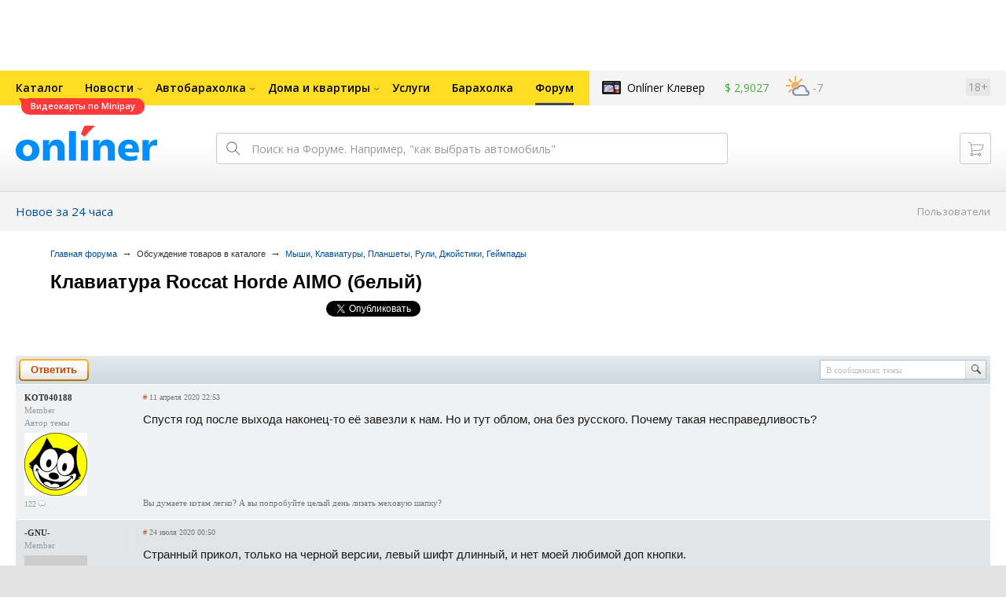

--- FILE ---
content_type: text/html; charset=UTF-8
request_url: https://forum.onliner.by/viewtopic.php?t=23853731&view=unread
body_size: 17799
content:
<!DOCTYPE html PUBLIC "-//W3C//DTD XHTML 1.0 Transitional//EN" "http://www.w3.org/TR/xhtml1/DTD/xhtml1-transitional.dtd">
<html class="js non-responsive-layout" xml:lang="ru" lang="ru" xmlns="http://www.w3.org/1999/xhtml">
<head>
<script type="text/javascript">
window.cookieConsent = {"functional":true,"metrics":true,"ads":true};
</script>
<script>
    window.dataLayer = window.dataLayer || [];
    dataLayer.push({
        ouid: 'snyBDGlvfHGdH9KQJGKtAg=='
    })

    function gtag() {
        dataLayer.push(arguments);
    }

    gtag('consent', 'default', {
        analytics_storage: 'granted',
        ad_storage: 'granted',
    });
</script>
<meta http-equiv="Content-Type" content="text/html; charset=utf-8" />
<meta name="viewport" content="width=1150,user-scalable=yes" />
<meta name="keywords" content="" />
<meta name="description" content="" />
<link rel="shortcut icon" href="https://gc.onliner.by/favicon.ico?v=3">
<!-- Icons -->
<!-- Common and Chrome: Android-->
<link rel="icon" type="image/x-icon" href="https://gc.onliner.by/images/logo/icons/favicon.ico?v=3">
<link rel="icon" type="image/png" href="https://gc.onliner.by/images/logo/icons/favicon-16x16.png?v=3" sizes="16x16">
<link rel="icon" type="image/png" href="https://gc.onliner.by/images/logo/icons/favicon-32x32.png?v=3" sizes="32x32">
<link rel="icon" type="image/png" href="https://gc.onliner.by/images/logo/icons/favicon-96x96.png?v=3" sizes="96x96">
<link rel="icon" type="image/png" href="https://gc.onliner.by/images/logo/icons/favicon-192x192.png?v=3" sizes="192x192">

<!-- Colors -->
<!-- Chrome: Android-->
<meta name="theme-color" content="#246eb7">

<!-- Pinned Tabs -->
<!-- Safari: OS X -->
<link rel="mask-icon" href="https://gc.onliner.by/images/logo/icons/icon.svg?v=3" color="#ff0000">

<link rel="stylesheet" type="text/css" href="https://gc.onliner.by/css/old-content/global.css?v=1768907122" />
<link rel="stylesheet" type="text/css" href="https://gc.onliner.by/css/old-content/quick-search.css?v=1768907122" />
<link rel="stylesheet" type="text/css" href="https://gc.onliner.by/assets/header-with-auth_v3.fb10bcd4ec1fb937.css" />
<link rel="stylesheet" type="text/css" href="https://gc.onliner.by/assets/non-responsive-layout.6537b412458c0905.css" />
<script src="https://gc.onliner.by/assets/vendor.f8defde3f04f72eb.js"></script>
<script src="https://gc.onliner.by/assets/common.ef1b3bc852c666bb.js"></script>
<script type="text/javascript" src="https://gc.onliner.by/js/jquery.retina.min.js?v=1768907122"></script>
<script type="text/javascript" src="https://gc.onliner.by/js/old-content/jquery.layout.min.js?v=1768907122"></script>
<script src="https://chats.onliner.by/assets/chat-templates.41f7ec55324aea67.js"></script>


        <meta property="og:title" content="Клавиатура Roccat Horde AIMO (белый)" />
        <meta property="og:image" content="https://gc.onliner.by/images/news/onliner.png" />
        <meta property="og:site_name" content="Onliner.by" />
        <meta property="og:description" content="Тема создана 11 апреля 2020 и уже 2 ответа" />
        <meta name="mrc__share_title" content="Клавиатура Roccat Horde AIMO (белый)">
        <meta name="mrc__share_description" content="Тема создана 11 апреля 2020 и уже 2 ответа">
    <link rel="stylesheet" type="text/css" href="/static/css/base.css?v=1768910417" /><link rel="stylesheet" type="text/css" href="/static/css/form.css?v=1768910417" /><link rel="stylesheet" type="text/css" href="/static/css/topics.css?v=1768910417" /><link rel="stylesheet" type="text/css" href="/static/css/thread.css?v=1768910417" /><link rel="stylesheet" type="text/css" href="/static/css/profile.css?v=1768910417" /><link rel="stylesheet" type="text/css" href="/static/css/baraholka.css?v=1768910417" /><link rel="stylesheet" type="text/css" href="/static/css/pop_up.css?v=1768910417" /><link rel="stylesheet" type="text/css" href="/static/css/members.css?v=1768910417" /><link rel="stylesheet" type="text/css" href="/static/css/fleamarket.v3.css?v=1768910417" /><link rel="stylesheet" type="text/css" href="/static/css/pm.css?v=1768910417" /><script type="text/javascript" src="https://forum.onliner.by/static/js/likebuttons.js?v=1768910417"></script><script type="text/javascript" src="https://forum.onliner.by/static/js/sha512.js?v=1768910417"></script>


<script>window.yaContextCb = window.yaContextCb || []</script>
<script async src="https://yandex.ru/ads/system/context.js"></script>

<!-- Safari: iOS -->
<link rel="apple-touch-icon" sizes="60x60" href="https://gc.onliner.by/images/logo/icons/apple-touch-icon-60x60.png?v=3">
<link rel="apple-touch-icon" sizes="120x120" href="https://gc.onliner.by/images/logo/icons/apple-touch-icon-120x120.png?v=3">
<link rel="apple-touch-icon" sizes="180x180" href="https://gc.onliner.by/images/logo/icons/apple-touch-icon-180x180.png?v=3">

        
        <link rel="stylesheet" type="text/css" href="//forum.onliner.by/static/css/fileuploader.css?v=1768907122">
        <!--[if lte IE 7]>
            <link rel="stylesheet" type="text/css" href="//forum.onliner.by/static/css/ie.css?v=1768907122" />
        <![endif]-->
        <script type="text/javascript" src="//forum.onliner.by/static/js/jquery-ui-1.8.custom.min.js?v=1768907122"></script>
        <script type="text/javascript" src="//forum.onliner.by/static/js/jquery.textarearesizer.js?v=1768907122"></script>
        <script type="text/javascript" src="//forum.onliner.by/static/js/jquery.scrollTo-min.js?v=1768907122"></script>
        <script type="text/javascript" src="//forum.onliner.by/static/js/jquery.tools.js?v=1768907122"></script>
        <script type="text/javascript" src="//forum.onliner.by/static/js/jquery.forum.js?v=1768907122"></script>
        <script type="text/javascript" src="//forum.onliner.by/static/js/common.js?v=1768907122"></script>
        <script type="text/javascript" src="//forum.onliner.by/static/js/fileuploader.js?v=1768907122"></script>

        <link rel="shortcut icon" href="https://content.onliner.by/pic/favicon.ico" type="image/x-icon" />
<title>Клавиатура Roccat Horde AIMO (белый) - Форум onliner.by</title>
</head>
<body class="ten-skin">

<!--Layout container-->
<div class="layout-container">
<div id="minWidth">
    <div class="onliner-outer">

            <div class="bnr-top-wide bnr-top-wide_fixed-height"><div id="adfox_163031542021068449"></div>
<script>
    window.yaContextCb.push(()=>{
        Ya.adfoxCode.create({
            ownerId: 260941,
            containerId: 'adfox_163031542021068449',
            onRender: function() {
                setTimeout(function() {
                    window.Ya.adfoxCode.reload('adfox_163031542021068449', {
                        onlyIfWasVisible: true
                    });
                }, 30000)
            },
            params: {
                p1: 'ddarj',
                p2: 'fzvf',
                puid5: '109',
                puid6: 'obsuzhdenie_catalog'
            }
        })
    })
</script></div>
        <div class="l-gradient-wrapper">
        <div class="g-top">

            <!--Top-navigation-->
<div class="b-top-menu">
<div class="g-top-i">
<nav class="b-top-navigation">

<!--Main-navigation-->
<ul class="b-main-navigation">
<li class="b-main-navigation__item">
    <a href="https://catalog.onliner.by/videocard?is_by_parts=1&utm_source=onliner&utm_medium=babl&utm_campaign=videocard_minipay" target="_self" class="b-main-navigation__advert b-main-navigation__advert_universal" >
    <div class="b-main-navigation__bubble b-main-navigation__bubble_universal" style="background-color: #FF3939; color: #FFFFFF;">Видеокарты по Minipay        <svg width="13" height="13" viewBox="0 0 13 13" fill="none" style="color: #FF3939;">
            <path d="M9.16821 1.45252C7.22163 0.520094 5.08519 0 2.85 0C1.89141 0 0.912697 0.117201 0 0.300014C2.79816 3.00973 3.57245 7.58069 4.04041 11.4276C4.08739 11.9643 4.17475 12.4895 4.29944 13H13V0.106333C11.6176 0.304071 10.3221 0.771079 9.16821 1.45252Z" fill="currentColor"></path>
        </svg>
    </div>
</a>
    <a href="https://catalog.onliner.by" class="b-main-navigation__link">
        <span class="b-main-navigation__text">Каталог</span>
    </a>
</li>

<li class="b-main-navigation__item b-main-navigation__item_arrow">
    <a href="https://www.onliner.by" class="b-main-navigation__link">
        <span class="b-main-navigation__text">Новости</span>
    </a>
    <div class="b-main-navigation__dropdown">
        <div class="g-top-i">
            <div class="b-main-navigation__dropdown-wrapper">
                <div class="b-main-navigation__dropdown-grid">
                                                                <div class="b-main-navigation__dropdown-column b-main-navigation__dropdown-column_25">
                            <div class="b-main-navigation__dropdown-title">
                                <a href="https://people.onliner.by" class="b-main-navigation__dropdown-title-link">Люди</a>
                            </div>
                            <ul class="b-main-navigation__dropdown-news-list">
            <li class="b-main-navigation__dropdown-news-item">
            <a href="https://people.onliner.by/2026/01/20/plyus-eshhe-odna-bezvizovaya-strana-sejchas-tam-na-50-gradusov-teplee-chem-v-belarusi" class="b-main-navigation__dropdown-news-preview">
                <picture>
    <source srcset="https://imgproxy.onliner.by/qp2lr6eYRbxJPkidCpng-DJH4qcQZuLqLq0iRXhVIN4/rt:fill/s:100:60/aHR0cHM6Ly9jb250/ZW50Lm9ubGluZXIu/YnkvbmV3cy81NTB4/Mjk4LzlhN2UwMTVh/MWJjM2U1NmM3NDNi/OWVmOTFjZjE3ZGVm/LmpwZw.webp 100w, https://imgproxy.onliner.by/QNMf-bT6OTnOIzHNkRxkPT-xgHQKiHBCznR_dFKlq1A/rt:fill/s:200:120/aHR0cHM6Ly9jb250/ZW50Lm9ubGluZXIu/YnkvbmV3cy81NTB4/Mjk4LzlhN2UwMTVh/MWJjM2U1NmM3NDNi/OWVmOTFjZjE3ZGVm/LmpwZw.webp 200w" sizes="100px" type="image/webp">
    <source srcset="https://imgproxy.onliner.by/urTjeo3Ng3Cpp6z1MYney5aKcSNXnLzOof9GyHys8Kk/rt:fill/s:100:60/aHR0cHM6Ly9jb250/ZW50Lm9ubGluZXIu/YnkvbmV3cy81NTB4/Mjk4LzlhN2UwMTVh/MWJjM2U1NmM3NDNi/OWVmOTFjZjE3ZGVm/LmpwZw.jpg 100w, https://imgproxy.onliner.by/xCCHtl8ah8uz4NCB7E7H0r8A0gr7ycbtzX2AJe5k7-o/rt:fill/s:200:120/aHR0cHM6Ly9jb250/ZW50Lm9ubGluZXIu/YnkvbmV3cy81NTB4/Mjk4LzlhN2UwMTVh/MWJjM2U1NmM3NDNi/OWVmOTFjZjE3ZGVm/LmpwZw.jpg 200w" sizes="100px" type="image/jpeg">
    <img src="https://imgproxy.onliner.by/xCCHtl8ah8uz4NCB7E7H0r8A0gr7ycbtzX2AJe5k7-o/rt:fill/s:200:120/aHR0cHM6Ly9jb250/ZW50Lm9ubGluZXIu/YnkvbmV3cy81NTB4/Mjk4LzlhN2UwMTVh/MWJjM2U1NmM3NDNi/OWVmOTFjZjE3ZGVm/LmpwZw.jpg" loading="lazy">
</picture>                <span class="b-main-navigation__dropdown-news-labels">
                                            <span class="b-main-navigation__dropdown-news-label b-main-navigation__dropdown-news-label_view b-main-navigation__dropdown-news-label_secondary">49 064</span>
                                    </span>
            </a>
            <div class="b-main-navigation__dropdown-news-description">
                <a href="https://people.onliner.by/2026/01/20/plyus-eshhe-odna-bezvizovaya-strana-sejchas-tam-na-50-gradusov-teplee-chem-v-belarusi" class="b-main-navigation__dropdown-news-link">
                    Плюс еще одна безвизовая страна. Но с въездом могут возникнуть сложности                </a>
            </div>
        </li>
            <li class="b-main-navigation__dropdown-news-item">
            <a href="https://people.onliner.by/2026/01/20/vo-vremya-massovogo-zaplyva-cherez-bosfor-propal-plovec" class="b-main-navigation__dropdown-news-preview">
                <picture>
    <source srcset="https://imgproxy.onliner.by/qnIWBBqSIVWBPQtiSK4HlwpIm9qJe6YYO5M92HjjzMI/rt:fill/s:100:60/aHR0cHM6Ly9jb250/ZW50Lm9ubGluZXIu/YnkvbmV3cy81NTB4/Mjk4LzQ5YTQ0OWYz/ZTVlNDRiZjUyY2My/MjZmZTAxZTE3YjMw/LmpwZw.webp 100w, https://imgproxy.onliner.by/cJ3LFMLFUtdmN7GZmQS_o7n375ZqK3AHgS5qvbDtzpc/rt:fill/s:200:120/aHR0cHM6Ly9jb250/ZW50Lm9ubGluZXIu/YnkvbmV3cy81NTB4/Mjk4LzQ5YTQ0OWYz/ZTVlNDRiZjUyY2My/MjZmZTAxZTE3YjMw/LmpwZw.webp 200w" sizes="100px" type="image/webp">
    <source srcset="https://imgproxy.onliner.by/lPdPay8W9CYL5Q3pX1PdGIrYZquqcEPKUIicW8atFQA/rt:fill/s:100:60/aHR0cHM6Ly9jb250/ZW50Lm9ubGluZXIu/YnkvbmV3cy81NTB4/Mjk4LzQ5YTQ0OWYz/ZTVlNDRiZjUyY2My/MjZmZTAxZTE3YjMw/LmpwZw.jpg 100w, https://imgproxy.onliner.by/qImyhjnQUWYt0kRCpqxfWXJQ-BSnCEyeb4erhqbX_Nw/rt:fill/s:200:120/aHR0cHM6Ly9jb250/ZW50Lm9ubGluZXIu/YnkvbmV3cy81NTB4/Mjk4LzQ5YTQ0OWYz/ZTVlNDRiZjUyY2My/MjZmZTAxZTE3YjMw/LmpwZw.jpg 200w" sizes="100px" type="image/jpeg">
    <img src="https://imgproxy.onliner.by/qImyhjnQUWYt0kRCpqxfWXJQ-BSnCEyeb4erhqbX_Nw/rt:fill/s:200:120/aHR0cHM6Ly9jb250/ZW50Lm9ubGluZXIu/YnkvbmV3cy81NTB4/Mjk4LzQ5YTQ0OWYz/ZTVlNDRiZjUyY2My/MjZmZTAxZTE3YjMw/LmpwZw.jpg" loading="lazy">
</picture>                <span class="b-main-navigation__dropdown-news-labels">
                                            <span class="b-main-navigation__dropdown-news-label b-main-navigation__dropdown-news-label_view b-main-navigation__dropdown-news-label_primary">24 396</span>
                                    </span>
            </a>
            <div class="b-main-navigation__dropdown-news-description">
                <a href="https://people.onliner.by/2026/01/20/vo-vremya-massovogo-zaplyva-cherez-bosfor-propal-plovec" class="b-main-navigation__dropdown-news-link">
                    Во время заплыва через Босфор пропал пловец. Тело обнаружили спустя 5 месяцев                </a>
            </div>
        </li>
            <li class="b-main-navigation__dropdown-news-item">
            <a href="https://people.onliner.by/2026/01/20/vechnoe-poxudenie" class="b-main-navigation__dropdown-news-preview">
                <picture>
    <source srcset="https://imgproxy.onliner.by/lWA_iL00LEUaUE5BbYaO8O0DU8S70j_sK8crZck73D8/rt:fill/s:100:60/aHR0cHM6Ly9jb250/ZW50Lm9ubGluZXIu/YnkvbmV3cy81NTB4/Mjk4L2RmN2ZkY2Zh/NGMzOGVmMDU4ZjBj/NWMwZjY1ZTJjNTZj/LmpwZw.webp 100w, https://imgproxy.onliner.by/PnNoZxExXfJGdk81bjj-YNStlZ3bn3hwqz0cpnIsif0/rt:fill/s:200:120/aHR0cHM6Ly9jb250/ZW50Lm9ubGluZXIu/YnkvbmV3cy81NTB4/Mjk4L2RmN2ZkY2Zh/NGMzOGVmMDU4ZjBj/NWMwZjY1ZTJjNTZj/LmpwZw.webp 200w" sizes="100px" type="image/webp">
    <source srcset="https://imgproxy.onliner.by/aoIvR5V_OfebfmlYOs3Sm8-MbhW3AjqkgJxKR1sCaXw/rt:fill/s:100:60/aHR0cHM6Ly9jb250/ZW50Lm9ubGluZXIu/YnkvbmV3cy81NTB4/Mjk4L2RmN2ZkY2Zh/NGMzOGVmMDU4ZjBj/NWMwZjY1ZTJjNTZj/LmpwZw.jpg 100w, https://imgproxy.onliner.by/VRza_dosYcSQx474Gm2_j4e0aBKDI4D8FGlnvUrQdzs/rt:fill/s:200:120/aHR0cHM6Ly9jb250/ZW50Lm9ubGluZXIu/YnkvbmV3cy81NTB4/Mjk4L2RmN2ZkY2Zh/NGMzOGVmMDU4ZjBj/NWMwZjY1ZTJjNTZj/LmpwZw.jpg 200w" sizes="100px" type="image/jpeg">
    <img src="https://imgproxy.onliner.by/VRza_dosYcSQx474Gm2_j4e0aBKDI4D8FGlnvUrQdzs/rt:fill/s:200:120/aHR0cHM6Ly9jb250/ZW50Lm9ubGluZXIu/YnkvbmV3cy81NTB4/Mjk4L2RmN2ZkY2Zh/NGMzOGVmMDU4ZjBj/NWMwZjY1ZTJjNTZj/LmpwZw.jpg" loading="lazy">
</picture>                <span class="b-main-navigation__dropdown-news-labels">
                                            <span class="b-main-navigation__dropdown-news-label b-main-navigation__dropdown-news-label_view b-main-navigation__dropdown-news-label_primary">18 553</span>
                                    </span>
            </a>
            <div class="b-main-navigation__dropdown-news-description">
                <a href="https://people.onliner.by/2026/01/20/vechnoe-poxudenie" class="b-main-navigation__dropdown-news-link">
                    «В сумме я сбросил уже 450 килограммов». Белорус о вечном похудении                </a>
            </div>
        </li>
    </ul>
<div class="b-main-navigation__dropdown-control">
    <a href="https://people.onliner.by" class="b-main-navigation__dropdown-button">
                    Еще 3 за сегодня            </a>
</div>

                        </div>
                                            <div class="b-main-navigation__dropdown-column b-main-navigation__dropdown-column_25">
                            <div class="b-main-navigation__dropdown-title">
                                <a href="https://auto.onliner.by" class="b-main-navigation__dropdown-title-link">Авто</a>
                            </div>
                            <ul class="b-main-navigation__dropdown-news-list">
            <li class="b-main-navigation__dropdown-news-item">
            <a href="https://auto.onliner.by/2026/01/20/proveryaem-minchanam-akb" class="b-main-navigation__dropdown-news-preview">
                <picture>
    <source srcset="https://imgproxy.onliner.by/Z5WoI2DS7hGrP3OuCte1i-uxFakSvhAk4wZ2G-a4kDA/rt:fill/s:100:60/aHR0cHM6Ly9jb250/ZW50Lm9ubGluZXIu/YnkvbmV3cy81NTB4/Mjk4Lzc1NmQ2ZDc2/ZGUyM2QzOTc2YTAy/ZTY2ZTYzOTU1YzNk/LmpwZw.webp 100w, https://imgproxy.onliner.by/u9akHlIY69D1lEZPax_Zbph6xjCpCNgownzYeZKgfCQ/rt:fill/s:200:120/aHR0cHM6Ly9jb250/ZW50Lm9ubGluZXIu/YnkvbmV3cy81NTB4/Mjk4Lzc1NmQ2ZDc2/ZGUyM2QzOTc2YTAy/ZTY2ZTYzOTU1YzNk/LmpwZw.webp 200w" sizes="100px" type="image/webp">
    <source srcset="https://imgproxy.onliner.by/LPSBYgX7AzZGl0oAOr426s9pROZGh40vWQtKvL8BxYo/rt:fill/s:100:60/aHR0cHM6Ly9jb250/ZW50Lm9ubGluZXIu/YnkvbmV3cy81NTB4/Mjk4Lzc1NmQ2ZDc2/ZGUyM2QzOTc2YTAy/ZTY2ZTYzOTU1YzNk/LmpwZw.jpg 100w, https://imgproxy.onliner.by/YQKZAuacVvAG4yTAEqXMX775egdVnX6ZIs0769s4YAM/rt:fill/s:200:120/aHR0cHM6Ly9jb250/ZW50Lm9ubGluZXIu/YnkvbmV3cy81NTB4/Mjk4Lzc1NmQ2ZDc2/ZGUyM2QzOTc2YTAy/ZTY2ZTYzOTU1YzNk/LmpwZw.jpg 200w" sizes="100px" type="image/jpeg">
    <img src="https://imgproxy.onliner.by/YQKZAuacVvAG4yTAEqXMX775egdVnX6ZIs0769s4YAM/rt:fill/s:200:120/aHR0cHM6Ly9jb250/ZW50Lm9ubGluZXIu/YnkvbmV3cy81NTB4/Mjk4Lzc1NmQ2ZDc2/ZGUyM2QzOTc2YTAy/ZTY2ZTYzOTU1YzNk/LmpwZw.jpg" loading="lazy">
</picture>                <span class="b-main-navigation__dropdown-news-labels">
                                            <span class="b-main-navigation__dropdown-news-label b-main-navigation__dropdown-news-label_view b-main-navigation__dropdown-news-label_primary">22 269</span>
                                    </span>
            </a>
            <div class="b-main-navigation__dropdown-news-description">
                <a href="https://auto.onliner.by/2026/01/20/proveryaem-minchanam-akb" class="b-main-navigation__dropdown-news-link">
                    Аккумулятору 11 лет и он до сих пор живой? Проверяем минчанам АКБ на столичной парковке                </a>
            </div>
        </li>
            <li class="b-main-navigation__dropdown-news-item">
            <a href="https://auto.onliner.by/2026/01/20/dtp-na-perekrestke-5" class="b-main-navigation__dropdown-news-preview">
                <picture>
    <source srcset="https://imgproxy.onliner.by/CFNAswjf8b31rP4220OK_9mkTcW6mnjIQEuPQCNMOZg/rt:fill/s:100:60/aHR0cHM6Ly9jb250/ZW50Lm9ubGluZXIu/YnkvbmV3cy81NTB4/Mjk4L2U5ZmQ4ZGE4/MTQ5YzViYTc4YjFk/NDk1NDYwMDA2MDQ2/LmpwZw.webp 100w, https://imgproxy.onliner.by/D5ptLAc9sOPhoAjKtwqsC0IQF0HYiy0f0pA_NeO1kjY/rt:fill/s:200:120/aHR0cHM6Ly9jb250/ZW50Lm9ubGluZXIu/YnkvbmV3cy81NTB4/Mjk4L2U5ZmQ4ZGE4/MTQ5YzViYTc4YjFk/NDk1NDYwMDA2MDQ2/LmpwZw.webp 200w" sizes="100px" type="image/webp">
    <source srcset="https://imgproxy.onliner.by/B3oDW7TgK-uTlAfmBXsr6TFLH9bNlUDI71sbEI3gny8/rt:fill/s:100:60/aHR0cHM6Ly9jb250/ZW50Lm9ubGluZXIu/YnkvbmV3cy81NTB4/Mjk4L2U5ZmQ4ZGE4/MTQ5YzViYTc4YjFk/NDk1NDYwMDA2MDQ2/LmpwZw.jpg 100w, https://imgproxy.onliner.by/ep4cFpAxuJCe3TXTjC2f0wVtyq0Xy5XEscE0Z6xCTjQ/rt:fill/s:200:120/aHR0cHM6Ly9jb250/ZW50Lm9ubGluZXIu/YnkvbmV3cy81NTB4/Mjk4L2U5ZmQ4ZGE4/MTQ5YzViYTc4YjFk/NDk1NDYwMDA2MDQ2/LmpwZw.jpg 200w" sizes="100px" type="image/jpeg">
    <img src="https://imgproxy.onliner.by/ep4cFpAxuJCe3TXTjC2f0wVtyq0Xy5XEscE0Z6xCTjQ/rt:fill/s:200:120/aHR0cHM6Ly9jb250/ZW50Lm9ubGluZXIu/YnkvbmV3cy81NTB4/Mjk4L2U5ZmQ4ZGE4/MTQ5YzViYTc4YjFk/NDk1NDYwMDA2MDQ2/LmpwZw.jpg" loading="lazy">
</picture>                <span class="b-main-navigation__dropdown-news-labels">
                                            <span class="b-main-navigation__dropdown-news-label b-main-navigation__dropdown-news-label_view b-main-navigation__dropdown-news-label_primary">8962</span>
                                    </span>
            </a>
            <div class="b-main-navigation__dropdown-news-description">
                <a href="https://auto.onliner.by/2026/01/20/dtp-na-perekrestke-5" class="b-main-navigation__dropdown-news-link">
                    ДТП на перекрестке: Mazda врезалась в бок машины скорой помощи                </a>
            </div>
        </li>
            <li class="b-main-navigation__dropdown-news-item">
            <a href="https://auto.onliner.by/2026/01/20/samye-populyarnye-marki-v-belarusi-v-2025-godu-sredi-novyx-i-bu-avto-ugadaete-liderov" class="b-main-navigation__dropdown-news-preview">
                <picture>
    <source srcset="https://imgproxy.onliner.by/u9xU4Kw-YVBLkgOyr22dCU6lfEb_2OBeF7Mi2BLrXUM/rt:fill/s:100:60/aHR0cHM6Ly9jb250/ZW50Lm9ubGluZXIu/YnkvbmV3cy81NTB4/Mjk4Lzg0MzllZGJh/YjgzMWQyY2U0Mzk2/ZGExMzQyZjFkMWIw/LmpwZw.webp 100w, https://imgproxy.onliner.by/JBM3MWpFJH-0PrW-VepThfLW-1guH78hAGy0HIzt1VQ/rt:fill/s:200:120/aHR0cHM6Ly9jb250/ZW50Lm9ubGluZXIu/YnkvbmV3cy81NTB4/Mjk4Lzg0MzllZGJh/YjgzMWQyY2U0Mzk2/ZGExMzQyZjFkMWIw/LmpwZw.webp 200w" sizes="100px" type="image/webp">
    <source srcset="https://imgproxy.onliner.by/p2ijUOrTq_cIj8Fp3euYYqmzmiRCpLHRnbBpHtuVsDI/rt:fill/s:100:60/aHR0cHM6Ly9jb250/ZW50Lm9ubGluZXIu/YnkvbmV3cy81NTB4/Mjk4Lzg0MzllZGJh/YjgzMWQyY2U0Mzk2/ZGExMzQyZjFkMWIw/LmpwZw.jpg 100w, https://imgproxy.onliner.by/TB6-xKpUd3JeTCPFW2a_4rp7huLNarE9_s1fUbtFauQ/rt:fill/s:200:120/aHR0cHM6Ly9jb250/ZW50Lm9ubGluZXIu/YnkvbmV3cy81NTB4/Mjk4Lzg0MzllZGJh/YjgzMWQyY2U0Mzk2/ZGExMzQyZjFkMWIw/LmpwZw.jpg 200w" sizes="100px" type="image/jpeg">
    <img src="https://imgproxy.onliner.by/TB6-xKpUd3JeTCPFW2a_4rp7huLNarE9_s1fUbtFauQ/rt:fill/s:200:120/aHR0cHM6Ly9jb250/ZW50Lm9ubGluZXIu/YnkvbmV3cy81NTB4/Mjk4Lzg0MzllZGJh/YjgzMWQyY2U0Mzk2/ZGExMzQyZjFkMWIw/LmpwZw.jpg" loading="lazy">
</picture>                <span class="b-main-navigation__dropdown-news-labels">
                                            <span class="b-main-navigation__dropdown-news-label b-main-navigation__dropdown-news-label_view b-main-navigation__dropdown-news-label_primary">7072</span>
                                    </span>
            </a>
            <div class="b-main-navigation__dropdown-news-description">
                <a href="https://auto.onliner.by/2026/01/20/samye-populyarnye-marki-v-belarusi-v-2025-godu-sredi-novyx-i-bu-avto-ugadaete-liderov" class="b-main-navigation__dropdown-news-link">
                    Самые популярные марки в Беларуси в 2025 году среди новых и б/у авто. Угадаете лидеров?                 </a>
            </div>
        </li>
    </ul>
<div class="b-main-navigation__dropdown-control">
    <a href="https://auto.onliner.by" class="b-main-navigation__dropdown-button">
                    Еще 3 за сегодня            </a>
</div>

                        </div>
                                            <div class="b-main-navigation__dropdown-column b-main-navigation__dropdown-column_25">
                            <div class="b-main-navigation__dropdown-title">
                                <a href="https://tech.onliner.by" class="b-main-navigation__dropdown-title-link">Технологии</a>
                            </div>
                            <ul class="b-main-navigation__dropdown-news-list">
            <li class="b-main-navigation__dropdown-news-item">
            <a href="https://tech.onliner.by/2026/01/20/na-solnce-proizoshla-vspyshka-vysshego-balla-k-zemle-letit-ogromnyj-vybros-plazmy" class="b-main-navigation__dropdown-news-preview">
                <picture>
    <source srcset="https://imgproxy.onliner.by/QJbRlOGX281LvHBqAXHIXX1LCa1B0U_ft_Cg98W-v5o/rt:fill/s:100:60/aHR0cHM6Ly9jb250/ZW50Lm9ubGluZXIu/YnkvbmV3cy81NTB4/Mjk4Lzk4MTRlMzM0/NjA4MTBlYzE2MDQw/ZWYyYmY2NGI1OWQ2/LnBuZw.webp 100w, https://imgproxy.onliner.by/GquYOHU1ZCwWMiQT6i3nN31hHYymjKwMjeyy-2-0Lnk/rt:fill/s:200:120/aHR0cHM6Ly9jb250/ZW50Lm9ubGluZXIu/YnkvbmV3cy81NTB4/Mjk4Lzk4MTRlMzM0/NjA4MTBlYzE2MDQw/ZWYyYmY2NGI1OWQ2/LnBuZw.webp 200w" sizes="100px" type="image/webp">
    <source srcset="https://imgproxy.onliner.by/Zyfbd439XHKXmI1N3pv96uGaQYFPbb9jL6QPDQWawLA/rt:fill/s:100:60/aHR0cHM6Ly9jb250/ZW50Lm9ubGluZXIu/YnkvbmV3cy81NTB4/Mjk4Lzk4MTRlMzM0/NjA4MTBlYzE2MDQw/ZWYyYmY2NGI1OWQ2/LnBuZw.jpg 100w, https://imgproxy.onliner.by/oqxe3DECf3HTSuNTdg1rM33OkiBxUnuQpq6D8oXPlEI/rt:fill/s:200:120/aHR0cHM6Ly9jb250/ZW50Lm9ubGluZXIu/YnkvbmV3cy81NTB4/Mjk4Lzk4MTRlMzM0/NjA4MTBlYzE2MDQw/ZWYyYmY2NGI1OWQ2/LnBuZw.jpg 200w" sizes="100px" type="image/jpeg">
    <img src="https://imgproxy.onliner.by/oqxe3DECf3HTSuNTdg1rM33OkiBxUnuQpq6D8oXPlEI/rt:fill/s:200:120/aHR0cHM6Ly9jb250/ZW50Lm9ubGluZXIu/YnkvbmV3cy81NTB4/Mjk4Lzk4MTRlMzM0/NjA4MTBlYzE2MDQw/ZWYyYmY2NGI1OWQ2/LnBuZw.jpg" loading="lazy">
</picture>                <span class="b-main-navigation__dropdown-news-labels">
                                            <span class="b-main-navigation__dropdown-news-label b-main-navigation__dropdown-news-label_view b-main-navigation__dropdown-news-label_secondary">75 794</span>
                                    </span>
            </a>
            <div class="b-main-navigation__dropdown-news-description">
                <a href="https://tech.onliner.by/2026/01/20/na-solnce-proizoshla-vspyshka-vysshego-balla-k-zemle-letit-ogromnyj-vybros-plazmy" class="b-main-navigation__dropdown-news-link">
                    С 19 по 20 января объявлен «критический погодный день» — произошел рекордный радиационный шторм                </a>
            </div>
        </li>
            <li class="b-main-navigation__dropdown-news-item">
            <a href="https://tech.onliner.by/2026/01/20/v-belarusi-zametili-polyarnoe-siyanie-vse-iz-za-silnejshej-geomagnitnoj-buri" class="b-main-navigation__dropdown-news-preview">
                <picture>
    <source srcset="https://imgproxy.onliner.by/NqXOeqBaxvJ6h4BGdo-bkylWI_Chis29s370ez1iohs/rt:fill/s:100:60/aHR0cHM6Ly9jb250/ZW50Lm9ubGluZXIu/YnkvbmV3cy81NTB4/Mjk4L2IzOGUzMDU1/ZTFiOTQ3M2Y1NTU2/ODRlNDE4ZTkwY2Ri/LmpwZw.webp 100w, https://imgproxy.onliner.by/QbpnJilrxLHVlrS5Os8Q2dBQIyvxOTxbEwp5gYD0bBg/rt:fill/s:200:120/aHR0cHM6Ly9jb250/ZW50Lm9ubGluZXIu/YnkvbmV3cy81NTB4/Mjk4L2IzOGUzMDU1/ZTFiOTQ3M2Y1NTU2/ODRlNDE4ZTkwY2Ri/LmpwZw.webp 200w" sizes="100px" type="image/webp">
    <source srcset="https://imgproxy.onliner.by/SlyzwRdF-U_wxC9rPmiBCtllWWhH2jsQVRejLShUFCA/rt:fill/s:100:60/aHR0cHM6Ly9jb250/ZW50Lm9ubGluZXIu/YnkvbmV3cy81NTB4/Mjk4L2IzOGUzMDU1/ZTFiOTQ3M2Y1NTU2/ODRlNDE4ZTkwY2Ri/LmpwZw.jpg 100w, https://imgproxy.onliner.by/dsA1UsJWZ9ldU-PCHy490KZYmdzBYKqVcy6mIaN25lc/rt:fill/s:200:120/aHR0cHM6Ly9jb250/ZW50Lm9ubGluZXIu/YnkvbmV3cy81NTB4/Mjk4L2IzOGUzMDU1/ZTFiOTQ3M2Y1NTU2/ODRlNDE4ZTkwY2Ri/LmpwZw.jpg 200w" sizes="100px" type="image/jpeg">
    <img src="https://imgproxy.onliner.by/dsA1UsJWZ9ldU-PCHy490KZYmdzBYKqVcy6mIaN25lc/rt:fill/s:200:120/aHR0cHM6Ly9jb250/ZW50Lm9ubGluZXIu/YnkvbmV3cy81NTB4/Mjk4L2IzOGUzMDU1/ZTFiOTQ3M2Y1NTU2/ODRlNDE4ZTkwY2Ri/LmpwZw.jpg" loading="lazy">
</picture>                <span class="b-main-navigation__dropdown-news-labels">
                                            <span class="b-main-navigation__dropdown-news-label b-main-navigation__dropdown-news-label_view b-main-navigation__dropdown-news-label_primary">15 705</span>
                                    </span>
            </a>
            <div class="b-main-navigation__dropdown-news-description">
                <a href="https://tech.onliner.by/2026/01/20/v-belarusi-zametili-polyarnoe-siyanie-vse-iz-za-silnejshej-geomagnitnoj-buri" class="b-main-navigation__dropdown-news-link">
                    В Беларуси заметили полярное сияние — все из-за сильнейшей геомагнитной бури                </a>
            </div>
        </li>
            <li class="b-main-navigation__dropdown-news-item">
            <a href="https://tech.onliner.by/2026/01/20/trejd-in-smartfonov-v-belarusi-v-2026-godu-plyusy-minusy-i-drugie-vazhnye-nyuansy" class="b-main-navigation__dropdown-news-preview">
                <picture>
    <source srcset="https://imgproxy.onliner.by/Gn1EnXVaNdp-lUzzRUwEIi5MG2pdKZcdnYmdnQlkWEo/rt:fill/s:100:60/aHR0cHM6Ly9jb250/ZW50Lm9ubGluZXIu/YnkvbmV3cy81NTB4/Mjk4L2ZkNDIzNGQ3/ZmZiOTlhMzU5ZTk5/NzFjODlkMjg3Y2I0/LmpwZw.webp 100w, https://imgproxy.onliner.by/6O2NuaaNJ3H1XZ8fRnMZ-Ous8eQwY-pTOHB4FZS6Vso/rt:fill/s:200:120/aHR0cHM6Ly9jb250/ZW50Lm9ubGluZXIu/YnkvbmV3cy81NTB4/Mjk4L2ZkNDIzNGQ3/ZmZiOTlhMzU5ZTk5/NzFjODlkMjg3Y2I0/LmpwZw.webp 200w" sizes="100px" type="image/webp">
    <source srcset="https://imgproxy.onliner.by/UeARZ_1PZVCxKPyFftK6OPj_0MWx6gFVVtEyFbH8gTE/rt:fill/s:100:60/aHR0cHM6Ly9jb250/ZW50Lm9ubGluZXIu/YnkvbmV3cy81NTB4/Mjk4L2ZkNDIzNGQ3/ZmZiOTlhMzU5ZTk5/NzFjODlkMjg3Y2I0/LmpwZw.jpg 100w, https://imgproxy.onliner.by/C1AuiMW3f30E2qJz1tm3ISDgvDdUmn7YlA60HoKgZB4/rt:fill/s:200:120/aHR0cHM6Ly9jb250/ZW50Lm9ubGluZXIu/YnkvbmV3cy81NTB4/Mjk4L2ZkNDIzNGQ3/ZmZiOTlhMzU5ZTk5/NzFjODlkMjg3Y2I0/LmpwZw.jpg 200w" sizes="100px" type="image/jpeg">
    <img src="https://imgproxy.onliner.by/C1AuiMW3f30E2qJz1tm3ISDgvDdUmn7YlA60HoKgZB4/rt:fill/s:200:120/aHR0cHM6Ly9jb250/ZW50Lm9ubGluZXIu/YnkvbmV3cy81NTB4/Mjk4L2ZkNDIzNGQ3/ZmZiOTlhMzU5ZTk5/NzFjODlkMjg3Y2I0/LmpwZw.jpg" loading="lazy">
</picture>                <span class="b-main-navigation__dropdown-news-labels">
                                            <span class="b-main-navigation__dropdown-news-label b-main-navigation__dropdown-news-label_view b-main-navigation__dropdown-news-label_primary">11 681</span>
                                    </span>
            </a>
            <div class="b-main-navigation__dropdown-news-description">
                <a href="https://tech.onliner.by/2026/01/20/trejd-in-smartfonov-v-belarusi-v-2026-godu-plyusy-minusy-i-drugie-vazhnye-nyuansy" class="b-main-navigation__dropdown-news-link">
                    Трейд-ин смартфонов в Беларуси в 2026 году: плюсы, минусы и другие важные нюансы                </a>
            </div>
        </li>
    </ul>
<div class="b-main-navigation__dropdown-control">
    <a href="https://tech.onliner.by" class="b-main-navigation__dropdown-button">
                    Еще 6 за сегодня            </a>
</div>

                        </div>
                                            <div class="b-main-navigation__dropdown-column b-main-navigation__dropdown-column_25">
                            <div class="b-main-navigation__dropdown-title">
                                <a href="https://realt.onliner.by" class="b-main-navigation__dropdown-title-link">Недвижимость</a>
                            </div>
                            <ul class="b-main-navigation__dropdown-news-list">
            <li class="b-main-navigation__dropdown-news-item">
            <a href="https://realt.onliner.by/2026/01/20/top-obogrevatelej-sejchas" class="b-main-navigation__dropdown-news-preview">
                <picture>
    <source srcset="https://imgproxy.onliner.by/fvcR5ms7u_rpG3pDD2WtMa1jWVUkrB6YPuky2N1c8Zs/rt:fill/s:100:60/aHR0cHM6Ly9jb250/ZW50Lm9ubGluZXIu/YnkvbmV3cy81NTB4/Mjk4LzUzNzBjMDM0/NDUwNGJhM2FhNTRh/YjYzZjM3OTc2OWZj/LmpwZw.webp 100w, https://imgproxy.onliner.by/IGkwLTpv-Aba285Vpihm14fJvela8nsPCYGUrgFmaF0/rt:fill/s:200:120/aHR0cHM6Ly9jb250/ZW50Lm9ubGluZXIu/YnkvbmV3cy81NTB4/Mjk4LzUzNzBjMDM0/NDUwNGJhM2FhNTRh/YjYzZjM3OTc2OWZj/LmpwZw.webp 200w" sizes="100px" type="image/webp">
    <source srcset="https://imgproxy.onliner.by/LfKQmHJXmlLn-L4psC6wO6jWCNhloqdFm8BlppCBnv0/rt:fill/s:100:60/aHR0cHM6Ly9jb250/ZW50Lm9ubGluZXIu/YnkvbmV3cy81NTB4/Mjk4LzUzNzBjMDM0/NDUwNGJhM2FhNTRh/YjYzZjM3OTc2OWZj/LmpwZw.jpg 100w, https://imgproxy.onliner.by/yO6xV62LmyO5oXHNCiCOLqIGAVnF1BDWOU2arBNKTFM/rt:fill/s:200:120/aHR0cHM6Ly9jb250/ZW50Lm9ubGluZXIu/YnkvbmV3cy81NTB4/Mjk4LzUzNzBjMDM0/NDUwNGJhM2FhNTRh/YjYzZjM3OTc2OWZj/LmpwZw.jpg 200w" sizes="100px" type="image/jpeg">
    <img src="https://imgproxy.onliner.by/yO6xV62LmyO5oXHNCiCOLqIGAVnF1BDWOU2arBNKTFM/rt:fill/s:200:120/aHR0cHM6Ly9jb250/ZW50Lm9ubGluZXIu/YnkvbmV3cy81NTB4/Mjk4LzUzNzBjMDM0/NDUwNGJhM2FhNTRh/YjYzZjM3OTc2OWZj/LmpwZw.jpg" loading="lazy">
</picture>                <span class="b-main-navigation__dropdown-news-labels">
                                            <span class="b-main-navigation__dropdown-news-label b-main-navigation__dropdown-news-label_view b-main-navigation__dropdown-news-label_secondary">55 926</span>
                                    </span>
            </a>
            <div class="b-main-navigation__dropdown-news-description">
                <a href="https://realt.onliner.by/2026/01/20/top-obogrevatelej-sejchas" class="b-main-navigation__dropdown-news-link">
                    Топ самых покупаемых обогревателей                </a>
            </div>
        </li>
            <li class="b-main-navigation__dropdown-news-item">
            <a href="https://realt.onliner.by/2026/01/20/demontiruyut-chast-teplotrassy" class="b-main-navigation__dropdown-news-preview">
                <picture>
    <source srcset="https://imgproxy.onliner.by/gErjumwGgm_YgCR_8YIc3cYoAC3aP2L2zla_ssLLBUo/rt:fill/s:100:60/aHR0cHM6Ly9jb250/ZW50Lm9ubGluZXIu/YnkvbmV3cy81NTB4/Mjk4L2E3MWQ3Nzgz/NTQ3ZjRjMjdmMmFl/YzRkNDZkY2U1Y2E2/LmpwZw.webp 100w, https://imgproxy.onliner.by/B8QiD4pYxPa2MSZuMegOUfFdvGGSGnHMloPjo-82so8/rt:fill/s:200:120/aHR0cHM6Ly9jb250/ZW50Lm9ubGluZXIu/YnkvbmV3cy81NTB4/Mjk4L2E3MWQ3Nzgz/NTQ3ZjRjMjdmMmFl/YzRkNDZkY2U1Y2E2/LmpwZw.webp 200w" sizes="100px" type="image/webp">
    <source srcset="https://imgproxy.onliner.by/RpA7GlUK434GVZav9-c_T4MwfBULY7igWbLIyJSH5OQ/rt:fill/s:100:60/aHR0cHM6Ly9jb250/ZW50Lm9ubGluZXIu/YnkvbmV3cy81NTB4/Mjk4L2E3MWQ3Nzgz/NTQ3ZjRjMjdmMmFl/YzRkNDZkY2U1Y2E2/LmpwZw.jpg 100w, https://imgproxy.onliner.by/CdujQBfksM4iySnV6bMt4YSmdB1h4opthBgPkCUt0lM/rt:fill/s:200:120/aHR0cHM6Ly9jb250/ZW50Lm9ubGluZXIu/YnkvbmV3cy81NTB4/Mjk4L2E3MWQ3Nzgz/NTQ3ZjRjMjdmMmFl/YzRkNDZkY2U1Y2E2/LmpwZw.jpg 200w" sizes="100px" type="image/jpeg">
    <img src="https://imgproxy.onliner.by/CdujQBfksM4iySnV6bMt4YSmdB1h4opthBgPkCUt0lM/rt:fill/s:200:120/aHR0cHM6Ly9jb250/ZW50Lm9ubGluZXIu/YnkvbmV3cy81NTB4/Mjk4L2E3MWQ3Nzgz/NTQ3ZjRjMjdmMmFl/YzRkNDZkY2U1Y2E2/LmpwZw.jpg" loading="lazy">
</picture>                <span class="b-main-navigation__dropdown-news-labels">
                                            <span class="b-main-navigation__dropdown-news-label b-main-navigation__dropdown-news-label_view b-main-navigation__dropdown-news-label_primary">35 226</span>
                                    </span>
            </a>
            <div class="b-main-navigation__dropdown-news-description">
                <a href="https://realt.onliner.by/2026/01/20/demontiruyut-chast-teplotrassy" class="b-main-navigation__dropdown-news-link">
                    В Минске демонтируют часть теплотрассы, из-за которой тысячи горожан остались без отопления                </a>
            </div>
        </li>
            <li class="b-main-navigation__dropdown-news-item">
            <a href="https://realt.onliner.by/2026/01/20/kupil-ostrov" class="b-main-navigation__dropdown-news-preview">
                <picture>
    <source srcset="https://imgproxy.onliner.by/grr-T9eKb43jzpK2n0UDdP2mvcupnnGlIn2Jm3_q6jk/rt:fill/s:100:60/aHR0cHM6Ly9jb250/ZW50Lm9ubGluZXIu/YnkvbmV3cy81NTB4/Mjk4Lzk1YjQ4YTFk/ZGEwMGIzMzk5OWYy/ZTNkNmYzMDRjMzFk/LmpwZw.webp 100w, https://imgproxy.onliner.by/dbCS0zm_Haha4oVtvt-WUIwvra_Zo8Vy_C7KRYT7Tj8/rt:fill/s:200:120/aHR0cHM6Ly9jb250/ZW50Lm9ubGluZXIu/YnkvbmV3cy81NTB4/Mjk4Lzk1YjQ4YTFk/ZGEwMGIzMzk5OWYy/ZTNkNmYzMDRjMzFk/LmpwZw.webp 200w" sizes="100px" type="image/webp">
    <source srcset="https://imgproxy.onliner.by/U2JNn6Y_I39AvJvHKP62OmEzVRzEaVYIb8mkWfBOzaw/rt:fill/s:100:60/aHR0cHM6Ly9jb250/ZW50Lm9ubGluZXIu/YnkvbmV3cy81NTB4/Mjk4Lzk1YjQ4YTFk/ZGEwMGIzMzk5OWYy/ZTNkNmYzMDRjMzFk/LmpwZw.jpg 100w, https://imgproxy.onliner.by/wKF2Iezx79_LY7XTqj4AuEv1EBTQhjTda_r5RItWSWA/rt:fill/s:200:120/aHR0cHM6Ly9jb250/ZW50Lm9ubGluZXIu/YnkvbmV3cy81NTB4/Mjk4Lzk1YjQ4YTFk/ZGEwMGIzMzk5OWYy/ZTNkNmYzMDRjMzFk/LmpwZw.jpg 200w" sizes="100px" type="image/jpeg">
    <img src="https://imgproxy.onliner.by/wKF2Iezx79_LY7XTqj4AuEv1EBTQhjTda_r5RItWSWA/rt:fill/s:200:120/aHR0cHM6Ly9jb250/ZW50Lm9ubGluZXIu/YnkvbmV3cy81NTB4/Mjk4Lzk1YjQ4YTFk/ZGEwMGIzMzk5OWYy/ZTNkNmYzMDRjMzFk/LmpwZw.jpg" loading="lazy">
</picture>                <span class="b-main-navigation__dropdown-news-labels">
                                            <span class="b-main-navigation__dropdown-news-label b-main-navigation__dropdown-news-label_view b-main-navigation__dropdown-news-label_primary">25 184</span>
                                    </span>
            </a>
            <div class="b-main-navigation__dropdown-news-description">
                <a href="https://realt.onliner.by/2026/01/20/kupil-ostrov" class="b-main-navigation__dropdown-news-link">
                    Купил остров и своими руками превратил его в рай                </a>
            </div>
        </li>
    </ul>
<div class="b-main-navigation__dropdown-control">
    <a href="https://realt.onliner.by" class="b-main-navigation__dropdown-button">
                    Еще 5 за сегодня            </a>
</div>

                        </div>
                                    </div>
            </div>
        </div>
    </div>
</li>

<li class="b-main-navigation__item b-main-navigation__item_arrow">
<a href="https://ab.onliner.by" class="b-main-navigation__link">
    <span class="b-main-navigation__text">Автобарахолка</span>
</a>
<div class="b-main-navigation__dropdown">
<div class="g-top-i">
<div class="b-main-navigation__dropdown-wrapper">
<div class="b-main-navigation__dropdown-grid">
<div class="b-main-navigation__dropdown-column b-main-navigation__dropdown-column_75">
    <div class="b-main-navigation__dropdown-title">
        <a href="https://ab.onliner.by" class="b-main-navigation__dropdown-title-link">Автобарахолка</a>
    </div>
    <div class="b-main-navigation__dropdown-wrapper">
    <div class="b-main-navigation__dropdown-grid">
            <div class="b-main-navigation__dropdown-column">
            <ul class="b-main-navigation__dropdown-advert-list">
                                    <li class="b-main-navigation__dropdown-advert-item">
                        <a href="https://ab.onliner.by/reviews" class="b-main-navigation__dropdown-advert-link b-main-navigation__dropdown-advert-link_filter">
                            <span class="b-main-navigation__dropdown-advert-sign">Отзывы об авто</span>
                            <span class="b-main-navigation__dropdown-advert-value">&nbsp;2532</span>
                        </a>
                    </li>
                                    <li class="b-main-navigation__dropdown-advert-item">
                        <a href="https://ab.onliner.by/new-cars" class="b-main-navigation__dropdown-advert-link b-main-navigation__dropdown-advert-link_filter">
                            <span class="b-main-navigation__dropdown-advert-sign">Новые авто</span>
                            <span class="b-main-navigation__dropdown-advert-value">&nbsp;545</span>
                        </a>
                    </li>
                                    <li class="b-main-navigation__dropdown-advert-item">
                        <a href="https://ab.onliner.by/used-cars" class="b-main-navigation__dropdown-advert-link b-main-navigation__dropdown-advert-link_filter">
                            <span class="b-main-navigation__dropdown-advert-sign">С пробегом</span>
                            <span class="b-main-navigation__dropdown-advert-value">&nbsp;6850</span>
                        </a>
                    </li>
                                    <li class="b-main-navigation__dropdown-advert-item">
                        <a href="https://ab.onliner.by/nds" class="b-main-navigation__dropdown-advert-link b-main-navigation__dropdown-advert-link_filter">
                            <span class="b-main-navigation__dropdown-advert-sign">Цена с НДС</span>
                            <span class="b-main-navigation__dropdown-advert-value">&nbsp;253</span>
                        </a>
                    </li>
                                    <li class="b-main-navigation__dropdown-advert-item">
                        <a href="https://ab.onliner.by/?price%5Bto%5D=4000&price%5Bcurrency%5D=byn" class="b-main-navigation__dropdown-advert-link b-main-navigation__dropdown-advert-link_filter">
                            <span class="b-main-navigation__dropdown-advert-sign">Авто до 4000 р.</span>
                            <span class="b-main-navigation__dropdown-advert-value">&nbsp;150</span>
                        </a>
                    </li>
                                    <li class="b-main-navigation__dropdown-advert-item">
                        <a href="https://ab.onliner.by/?price%5Bto%5D=10000&price%5Bcurrency%5D=byn" class="b-main-navigation__dropdown-advert-link b-main-navigation__dropdown-advert-link_filter">
                            <span class="b-main-navigation__dropdown-advert-sign">Авто до 10 000 р.</span>
                            <span class="b-main-navigation__dropdown-advert-value">&nbsp;572</span>
                        </a>
                    </li>
                            </ul>
        </div>
            <div class="b-main-navigation__dropdown-column">
            <ul class="b-main-navigation__dropdown-advert-list">
                                    <li class="b-main-navigation__dropdown-advert-item">
                        <a href="https://ab.onliner.by/city/minsk" class="b-main-navigation__dropdown-advert-link b-main-navigation__dropdown-advert-link_filter">
                            <span class="b-main-navigation__dropdown-advert-sign">Минск</span>
                            <span class="b-main-navigation__dropdown-advert-value">&nbsp;4063</span>
                        </a>
                    </li>
                                    <li class="b-main-navigation__dropdown-advert-item">
                        <a href="https://ab.onliner.by/city/gomel" class="b-main-navigation__dropdown-advert-link b-main-navigation__dropdown-advert-link_filter">
                            <span class="b-main-navigation__dropdown-advert-sign">Гомель</span>
                            <span class="b-main-navigation__dropdown-advert-value">&nbsp;211</span>
                        </a>
                    </li>
                                    <li class="b-main-navigation__dropdown-advert-item">
                        <a href="https://ab.onliner.by/city/mogilev" class="b-main-navigation__dropdown-advert-link b-main-navigation__dropdown-advert-link_filter">
                            <span class="b-main-navigation__dropdown-advert-sign">Могилев</span>
                            <span class="b-main-navigation__dropdown-advert-value">&nbsp;248</span>
                        </a>
                    </li>
                                    <li class="b-main-navigation__dropdown-advert-item">
                        <a href="https://ab.onliner.by/city/vitebsk" class="b-main-navigation__dropdown-advert-link b-main-navigation__dropdown-advert-link_filter">
                            <span class="b-main-navigation__dropdown-advert-sign">Витебск</span>
                            <span class="b-main-navigation__dropdown-advert-value">&nbsp;213</span>
                        </a>
                    </li>
                                    <li class="b-main-navigation__dropdown-advert-item">
                        <a href="https://ab.onliner.by/city/grodno" class="b-main-navigation__dropdown-advert-link b-main-navigation__dropdown-advert-link_filter">
                            <span class="b-main-navigation__dropdown-advert-sign">Гродно</span>
                            <span class="b-main-navigation__dropdown-advert-value">&nbsp;195</span>
                        </a>
                    </li>
                                    <li class="b-main-navigation__dropdown-advert-item">
                        <a href="https://ab.onliner.by/city/brest" class="b-main-navigation__dropdown-advert-link b-main-navigation__dropdown-advert-link_filter">
                            <span class="b-main-navigation__dropdown-advert-sign">Брест</span>
                            <span class="b-main-navigation__dropdown-advert-value">&nbsp;84</span>
                        </a>
                    </li>
                            </ul>
        </div>
            <div class="b-main-navigation__dropdown-column">
            <ul class="b-main-navigation__dropdown-advert-list">
                                    <li class="b-main-navigation__dropdown-advert-item">
                        <a href="https://ab.onliner.by/audi" class="b-main-navigation__dropdown-advert-link b-main-navigation__dropdown-advert-link_filter">
                            <span class="b-main-navigation__dropdown-advert-sign">Audi</span>
                            <span class="b-main-navigation__dropdown-advert-value">&nbsp;277</span>
                        </a>
                    </li>
                                    <li class="b-main-navigation__dropdown-advert-item">
                        <a href="https://ab.onliner.by/bmw" class="b-main-navigation__dropdown-advert-link b-main-navigation__dropdown-advert-link_filter">
                            <span class="b-main-navigation__dropdown-advert-sign">BMW</span>
                            <span class="b-main-navigation__dropdown-advert-value">&nbsp;512</span>
                        </a>
                    </li>
                                    <li class="b-main-navigation__dropdown-advert-item">
                        <a href="https://ab.onliner.by/citroen" class="b-main-navigation__dropdown-advert-link b-main-navigation__dropdown-advert-link_filter">
                            <span class="b-main-navigation__dropdown-advert-sign">Citroen</span>
                            <span class="b-main-navigation__dropdown-advert-value">&nbsp;326</span>
                        </a>
                    </li>
                                    <li class="b-main-navigation__dropdown-advert-item">
                        <a href="https://ab.onliner.by/ford" class="b-main-navigation__dropdown-advert-link b-main-navigation__dropdown-advert-link_filter">
                            <span class="b-main-navigation__dropdown-advert-sign">Ford</span>
                            <span class="b-main-navigation__dropdown-advert-value">&nbsp;475</span>
                        </a>
                    </li>
                                    <li class="b-main-navigation__dropdown-advert-item">
                        <a href="https://ab.onliner.by/mazda" class="b-main-navigation__dropdown-advert-link b-main-navigation__dropdown-advert-link_filter">
                            <span class="b-main-navigation__dropdown-advert-sign">Mazda</span>
                            <span class="b-main-navigation__dropdown-advert-value">&nbsp;141</span>
                        </a>
                    </li>
                                    <li class="b-main-navigation__dropdown-advert-item">
                        <a href="https://ab.onliner.by/mercedes-benz" class="b-main-navigation__dropdown-advert-link b-main-navigation__dropdown-advert-link_filter">
                            <span class="b-main-navigation__dropdown-advert-sign">Mercedes-Benz</span>
                            <span class="b-main-navigation__dropdown-advert-value">&nbsp;282</span>
                        </a>
                    </li>
                            </ul>
        </div>
            <div class="b-main-navigation__dropdown-column">
            <ul class="b-main-navigation__dropdown-advert-list">
                                    <li class="b-main-navigation__dropdown-advert-item">
                        <a href="https://ab.onliner.by/nissan" class="b-main-navigation__dropdown-advert-link b-main-navigation__dropdown-advert-link_filter">
                            <span class="b-main-navigation__dropdown-advert-sign">Nissan</span>
                            <span class="b-main-navigation__dropdown-advert-value">&nbsp;265</span>
                        </a>
                    </li>
                                    <li class="b-main-navigation__dropdown-advert-item">
                        <a href="https://ab.onliner.by/opel" class="b-main-navigation__dropdown-advert-link b-main-navigation__dropdown-advert-link_filter">
                            <span class="b-main-navigation__dropdown-advert-sign">Opel</span>
                            <span class="b-main-navigation__dropdown-advert-value">&nbsp;389</span>
                        </a>
                    </li>
                                    <li class="b-main-navigation__dropdown-advert-item">
                        <a href="https://ab.onliner.by/peugeot" class="b-main-navigation__dropdown-advert-link b-main-navigation__dropdown-advert-link_filter">
                            <span class="b-main-navigation__dropdown-advert-sign">Peugeot</span>
                            <span class="b-main-navigation__dropdown-advert-value">&nbsp;512</span>
                        </a>
                    </li>
                                    <li class="b-main-navigation__dropdown-advert-item">
                        <a href="https://ab.onliner.by/renault" class="b-main-navigation__dropdown-advert-link b-main-navigation__dropdown-advert-link_filter">
                            <span class="b-main-navigation__dropdown-advert-sign">Renault</span>
                            <span class="b-main-navigation__dropdown-advert-value">&nbsp;464</span>
                        </a>
                    </li>
                                    <li class="b-main-navigation__dropdown-advert-item">
                        <a href="https://ab.onliner.by/toyota" class="b-main-navigation__dropdown-advert-link b-main-navigation__dropdown-advert-link_filter">
                            <span class="b-main-navigation__dropdown-advert-sign">Toyota</span>
                            <span class="b-main-navigation__dropdown-advert-value">&nbsp;191</span>
                        </a>
                    </li>
                                    <li class="b-main-navigation__dropdown-advert-item">
                        <a href="https://ab.onliner.by/volkswagen" class="b-main-navigation__dropdown-advert-link b-main-navigation__dropdown-advert-link_filter">
                            <span class="b-main-navigation__dropdown-advert-sign">Volkswagen</span>
                            <span class="b-main-navigation__dropdown-advert-value">&nbsp;629</span>
                        </a>
                    </li>
                            </ul>
        </div>
        </div>
</div>
    <div class="b-main-navigation__dropdown-control">
        <a href="https://ab.onliner.by" class="b-main-navigation__dropdown-button">7419 объявлений</a>
    </div>
</div>
<div class="b-main-navigation__dropdown-column b-main-navigation__dropdown-column_25">
    <div class="b-main-navigation__dropdown-title">
        <a href="https://mb.onliner.by" class="b-main-navigation__dropdown-title-link">Мотобарахолка</a>
    </div>
    <div class="b-main-navigation__dropdown-wrapper">
    <div class="b-main-navigation__dropdown-grid">
            <div class="b-main-navigation__dropdown-column">
            <ul class="b-main-navigation__dropdown-advert-list">
                                    <li class="b-main-navigation__dropdown-advert-item">
                        <a href="https://mb.onliner.by#moto[0][2]=" class="b-main-navigation__dropdown-advert-link b-main-navigation__dropdown-advert-link_filter">
                            <span class="b-main-navigation__dropdown-advert-sign">Aprilia</span>
                            <span class="b-main-navigation__dropdown-advert-value">&nbsp;2</span>
                        </a>
                    </li>
                                    <li class="b-main-navigation__dropdown-advert-item">
                        <a href="https://mb.onliner.by#moto[0][7]=" class="b-main-navigation__dropdown-advert-link b-main-navigation__dropdown-advert-link_filter">
                            <span class="b-main-navigation__dropdown-advert-sign">BMW</span>
                            <span class="b-main-navigation__dropdown-advert-value">&nbsp;23</span>
                        </a>
                    </li>
                                    <li class="b-main-navigation__dropdown-advert-item">
                        <a href="https://mb.onliner.by#moto[0][17]=" class="b-main-navigation__dropdown-advert-link b-main-navigation__dropdown-advert-link_filter">
                            <span class="b-main-navigation__dropdown-advert-sign">Harley-Davidson</span>
                            <span class="b-main-navigation__dropdown-advert-value">&nbsp;67</span>
                        </a>
                    </li>
                                    <li class="b-main-navigation__dropdown-advert-item">
                        <a href="https://mb.onliner.by#moto[0][18]=" class="b-main-navigation__dropdown-advert-link b-main-navigation__dropdown-advert-link_filter">
                            <span class="b-main-navigation__dropdown-advert-sign">Honda</span>
                            <span class="b-main-navigation__dropdown-advert-value">&nbsp;53</span>
                        </a>
                    </li>
                                    <li class="b-main-navigation__dropdown-advert-item">
                        <a href="https://mb.onliner.by#moto[0][19]=" class="b-main-navigation__dropdown-advert-link b-main-navigation__dropdown-advert-link_filter">
                            <span class="b-main-navigation__dropdown-advert-sign">HORS</span>
                            <span class="b-main-navigation__dropdown-advert-value">&nbsp;4</span>
                        </a>
                    </li>
                                    <li class="b-main-navigation__dropdown-advert-item">
                        <a href="https://mb.onliner.by#moto[0][67]=" class="b-main-navigation__dropdown-advert-link b-main-navigation__dropdown-advert-link_filter">
                            <span class="b-main-navigation__dropdown-advert-sign">Jawa</span>
                            <span class="b-main-navigation__dropdown-advert-value">&nbsp;2</span>
                        </a>
                    </li>
                            </ul>
        </div>
            <div class="b-main-navigation__dropdown-column">
            <ul class="b-main-navigation__dropdown-advert-list">
                                    <li class="b-main-navigation__dropdown-advert-item">
                        <a href="https://mb.onliner.by#moto[0][24]=" class="b-main-navigation__dropdown-advert-link b-main-navigation__dropdown-advert-link_filter">
                            <span class="b-main-navigation__dropdown-advert-sign">Kawasaki</span>
                            <span class="b-main-navigation__dropdown-advert-value">&nbsp;25</span>
                        </a>
                    </li>
                                    <li class="b-main-navigation__dropdown-advert-item">
                        <a href="https://mb.onliner.by#moto[0][49]=" class="b-main-navigation__dropdown-advert-link b-main-navigation__dropdown-advert-link_filter">
                            <span class="b-main-navigation__dropdown-advert-sign">Suzuki</span>
                            <span class="b-main-navigation__dropdown-advert-value">&nbsp;19</span>
                        </a>
                    </li>
                                    <li class="b-main-navigation__dropdown-advert-item">
                        <a href="https://mb.onliner.by#moto[0][57]=" class="b-main-navigation__dropdown-advert-link b-main-navigation__dropdown-advert-link_filter">
                            <span class="b-main-navigation__dropdown-advert-sign">Viper</span>
                            <span class="b-main-navigation__dropdown-advert-value">&nbsp;1</span>
                        </a>
                    </li>
                                    <li class="b-main-navigation__dropdown-advert-item">
                        <a href="https://mb.onliner.by#moto[0][59]=" class="b-main-navigation__dropdown-advert-link b-main-navigation__dropdown-advert-link_filter">
                            <span class="b-main-navigation__dropdown-advert-sign">Yamaha</span>
                            <span class="b-main-navigation__dropdown-advert-value">&nbsp;34</span>
                        </a>
                    </li>
                                    <li class="b-main-navigation__dropdown-advert-item">
                        <a href="https://mb.onliner.by#moto[0][70]=" class="b-main-navigation__dropdown-advert-link b-main-navigation__dropdown-advert-link_filter">
                            <span class="b-main-navigation__dropdown-advert-sign">Днепр</span>
                            <span class="b-main-navigation__dropdown-advert-value">&nbsp;1</span>
                        </a>
                    </li>
                                    <li class="b-main-navigation__dropdown-advert-item">
                        <a href="https://mb.onliner.by#moto[0][63]=" class="b-main-navigation__dropdown-advert-link b-main-navigation__dropdown-advert-link_filter">
                            <span class="b-main-navigation__dropdown-advert-sign">Минск</span>
                            <span class="b-main-navigation__dropdown-advert-value">&nbsp;11</span>
                        </a>
                    </li>
                            </ul>
        </div>
        </div>
</div>
    <div class="b-main-navigation__dropdown-control">
        <a href="https://mb.onliner.by" class="b-main-navigation__dropdown-button">412 объявлений</a>
    </div>
</div>
</div>
</div>
</div>
</div>
</li>
<li class="b-main-navigation__item b-main-navigation__item_arrow">
<a href="https://r.onliner.by/pk" class="b-main-navigation__link">
    <span class="b-main-navigation__text">Дома и квартиры</span>
</a>
<div class="b-main-navigation__dropdown">
<div class="g-top-i">
<div class="b-main-navigation__dropdown-wrapper">
<div class="b-main-navigation__dropdown-grid">

<div class="b-main-navigation__dropdown-column b-main-navigation__dropdown-column_50">
    <div class="b-main-navigation__dropdown-title">
        <a href="https://r.onliner.by/pk" class="b-main-navigation__dropdown-title-link">Продажа</a>
    </div>
    <div class="b-main-navigation__dropdown-wrapper">
    <div class="b-main-navigation__dropdown-grid">
        <div class="b-main-navigation__dropdown-column">
            <ul class="b-main-navigation__dropdown-advert-list">
                                                                            <li class="b-main-navigation__dropdown-advert-item">
                            <a href="https://r.onliner.by/pk/#bounds%5Blb%5D%5Blat%5D=53.820922446131&bounds%5Blb%5D%5Blong%5D=27.344970703125&bounds%5Brt%5D%5Blat%5D=53.97547425743&bounds%5Brt%5D%5Blong%5D=27.77961730957" class="b-main-navigation__dropdown-advert-link">
                                <span class="b-main-navigation__dropdown-advert-sign">Минск</span>
                                <span class="b-main-navigation__dropdown-advert-value">&nbsp;3431</span>
                            </a>
                        </li>
                                                                                <li class="b-main-navigation__dropdown-advert-item">
                            <a href="https://r.onliner.by/pk/#bounds%5Blb%5D%5Blat%5D=51.941725203142&bounds%5Blb%5D%5Blong%5D=23.492889404297&bounds%5Brt%5D%5Blat%5D=52.234528294214&bounds%5Brt%5D%5Blong%5D=23.927536010742" class="b-main-navigation__dropdown-advert-link">
                                <span class="b-main-navigation__dropdown-advert-sign">Брест</span>
                                <span class="b-main-navigation__dropdown-advert-value">&nbsp;1037</span>
                            </a>
                        </li>
                                                                                <li class="b-main-navigation__dropdown-advert-item">
                            <a href="https://r.onliner.by/pk/#bounds%5Blb%5D%5Blat%5D=55.085834940707&bounds%5Blb%5D%5Blong%5D=29.979629516602&bounds%5Brt%5D%5Blat%5D=55.357648391381&bounds%5Brt%5D%5Blong%5D=30.414276123047" class="b-main-navigation__dropdown-advert-link">
                                <span class="b-main-navigation__dropdown-advert-sign">Витебск</span>
                                <span class="b-main-navigation__dropdown-advert-value">&nbsp;111</span>
                            </a>
                        </li>
                                                                                <li class="b-main-navigation__dropdown-advert-item">
                            <a href="https://r.onliner.by/pk/#bounds%5Blb%5D%5Blat%5D=52.302600726968&bounds%5Blb%5D%5Blong%5D=30.732192993164&bounds%5Brt%5D%5Blat%5D=52.593037841157&bounds%5Brt%5D%5Blong%5D=31.166839599609" class="b-main-navigation__dropdown-advert-link">
                                <span class="b-main-navigation__dropdown-advert-sign">Гомель</span>
                                <span class="b-main-navigation__dropdown-advert-value">&nbsp;49</span>
                            </a>
                        </li>
                                                                                <li class="b-main-navigation__dropdown-advert-item">
                            <a href="https://r.onliner.by/pk/#bounds%5Blb%5D%5Blat%5D=53.538267122397&bounds%5Blb%5D%5Blong%5D=23.629531860352&bounds%5Brt%5D%5Blat%5D=53.820517109806&bounds%5Brt%5D%5Blong%5D=24.064178466797" class="b-main-navigation__dropdown-advert-link">
                                <span class="b-main-navigation__dropdown-advert-sign">Гродно</span>
                                <span class="b-main-navigation__dropdown-advert-value">&nbsp;26</span>
                            </a>
                        </li>
                                                                                <li class="b-main-navigation__dropdown-advert-item">
                            <a href="https://r.onliner.by/pk/#bounds%5Blb%5D%5Blat%5D=53.74261986683&bounds%5Blb%5D%5Blong%5D=30.132064819336&bounds%5Brt%5D%5Blat%5D=54.023503252809&bounds%5Brt%5D%5Blong%5D=30.566711425781" class="b-main-navigation__dropdown-advert-link">
                                <span class="b-main-navigation__dropdown-advert-sign">Могилев</span>
                                <span class="b-main-navigation__dropdown-advert-value">&nbsp;33</span>
                            </a>
                        </li>
                                                </ul>
        </div>
                <div class="b-main-navigation__dropdown-column">
            <ul class="b-main-navigation__dropdown-advert-list">
                                                            <li class="b-main-navigation__dropdown-advert-item">
                            <a href="https://r.onliner.by/pk/?number_of_rooms%5B%5D=1" class="b-main-navigation__dropdown-advert-link">
                                <span class="b-main-navigation__dropdown-advert-sign">1-комнатные</span>
                                <span class="b-main-navigation__dropdown-advert-value">&nbsp;1339</span>
                            </a>
                        </li>
                                                                                <li class="b-main-navigation__dropdown-advert-item">
                            <a href="https://r.onliner.by/pk/?number_of_rooms%5B%5D=2" class="b-main-navigation__dropdown-advert-link">
                                <span class="b-main-navigation__dropdown-advert-sign">2-комнатные</span>
                                <span class="b-main-navigation__dropdown-advert-value">&nbsp;2209</span>
                            </a>
                        </li>
                                                                                <li class="b-main-navigation__dropdown-advert-item">
                            <a href="https://r.onliner.by/pk/?number_of_rooms%5B%5D=3" class="b-main-navigation__dropdown-advert-link">
                                <span class="b-main-navigation__dropdown-advert-sign">3-комнатные</span>
                                <span class="b-main-navigation__dropdown-advert-value">&nbsp;2532</span>
                            </a>
                        </li>
                                                                                <li class="b-main-navigation__dropdown-advert-item">
                            <a href="https://r.onliner.by/pk/?number_of_rooms%5B%5D=4&number_of_rooms%5B%5D=5&number_of_rooms%5B%5D=6" class="b-main-navigation__dropdown-advert-link">
                                <span class="b-main-navigation__dropdown-advert-sign">4+-комнатные</span>
                                <span class="b-main-navigation__dropdown-advert-value">&nbsp;2138</span>
                            </a>
                        </li>
                                                </ul>
        </div>
        <div class="b-main-navigation__dropdown-column">
            <ul class="b-main-navigation__dropdown-advert-list">
                                                            <li class="b-main-navigation__dropdown-advert-item">
                            <a href="https://r.onliner.by/pk/#price%5Bmax%5D=30000&currency=usd" class="b-main-navigation__dropdown-advert-link">
                                <span class="b-main-navigation__dropdown-advert-sign">До 30 000 $</span>
                                <span class="b-main-navigation__dropdown-advert-value">&nbsp;1404</span>
                            </a>
                        </li>
                                                                                <li class="b-main-navigation__dropdown-advert-item">
                            <a href="https://r.onliner.by/pk/#price%5Bmin%5D=30000&price%5Bmax%5D=80000&currency=usd" class="b-main-navigation__dropdown-advert-link">
                                <span class="b-main-navigation__dropdown-advert-sign">30 000–80 000 $</span>
                                <span class="b-main-navigation__dropdown-advert-value">&nbsp;2373</span>
                            </a>
                        </li>
                                                                                <li class="b-main-navigation__dropdown-advert-item">
                            <a href="https://r.onliner.by/pk/#price%5Bmin%5D=80000&currency=usd" class="b-main-navigation__dropdown-advert-link">
                                <span class="b-main-navigation__dropdown-advert-sign">От 80 000 $</span>
                                <span class="b-main-navigation__dropdown-advert-value">&nbsp;4521</span>
                            </a>
                        </li>
                                                </ul>
        </div>
    </div>
</div>
<div class="b-main-navigation__dropdown-control">
    <a href="https://r.onliner.by/pk" class="b-main-navigation__dropdown-button">
        8218 объявлений    </a>
</div>
</div>
<div class="b-main-navigation__dropdown-column b-main-navigation__dropdown-column_50">
    <div class="b-main-navigation__dropdown-title">
        <a href="https://r.onliner.by/ak" class="b-main-navigation__dropdown-title-link">Аренда</a>
    </div>
    <div class="b-main-navigation__dropdown-wrapper">
    <div class="b-main-navigation__dropdown-grid">
        <div class="b-main-navigation__dropdown-column">
            <ul class="b-main-navigation__dropdown-advert-list">
                                                                            <li class="b-main-navigation__dropdown-advert-item">
                            <a href="https://r.onliner.by/ak/#bounds%5Blb%5D%5Blat%5D=53.820922446131&bounds%5Blb%5D%5Blong%5D=27.344970703125&bounds%5Brt%5D%5Blat%5D=53.97547425743&bounds%5Brt%5D%5Blong%5D=27.77961730957" class="b-main-navigation__dropdown-advert-link">
                                <span class="b-main-navigation__dropdown-advert-sign">Минск</span>
                                <span class="b-main-navigation__dropdown-advert-value">&nbsp;1295</span>
                            </a>
                        </li>
                                                                                <li class="b-main-navigation__dropdown-advert-item">
                            <a href="https://r.onliner.by/ak/#bounds%5Blb%5D%5Blat%5D=51.941725203142&bounds%5Blb%5D%5Blong%5D=23.492889404297&bounds%5Brt%5D%5Blat%5D=52.234528294214&bounds%5Brt%5D%5Blong%5D=23.927536010742" class="b-main-navigation__dropdown-advert-link">
                                <span class="b-main-navigation__dropdown-advert-sign">Брест</span>
                                <span class="b-main-navigation__dropdown-advert-value">&nbsp;2</span>
                            </a>
                        </li>
                                                                                <li class="b-main-navigation__dropdown-advert-item">
                            <a href="https://r.onliner.by/ak/#bounds%5Blb%5D%5Blat%5D=55.085834940707&bounds%5Blb%5D%5Blong%5D=29.979629516602&bounds%5Brt%5D%5Blat%5D=55.357648391381&bounds%5Brt%5D%5Blong%5D=30.414276123047" class="b-main-navigation__dropdown-advert-link">
                                <span class="b-main-navigation__dropdown-advert-sign">Витебск</span>
                                <span class="b-main-navigation__dropdown-advert-value">&nbsp;3</span>
                            </a>
                        </li>
                                                                                                                    <li class="b-main-navigation__dropdown-advert-item">
                            <a href="https://r.onliner.by/ak/#bounds%5Blb%5D%5Blat%5D=53.538267122397&bounds%5Blb%5D%5Blong%5D=23.629531860352&bounds%5Brt%5D%5Blat%5D=53.820517109806&bounds%5Brt%5D%5Blong%5D=24.064178466797" class="b-main-navigation__dropdown-advert-link">
                                <span class="b-main-navigation__dropdown-advert-sign">Гродно</span>
                                <span class="b-main-navigation__dropdown-advert-value">&nbsp;2</span>
                            </a>
                        </li>
                                                                                <li class="b-main-navigation__dropdown-advert-item">
                            <a href="https://r.onliner.by/ak/#bounds%5Blb%5D%5Blat%5D=53.74261986683&bounds%5Blb%5D%5Blong%5D=30.132064819336&bounds%5Brt%5D%5Blat%5D=54.023503252809&bounds%5Brt%5D%5Blong%5D=30.566711425781" class="b-main-navigation__dropdown-advert-link">
                                <span class="b-main-navigation__dropdown-advert-sign">Могилев</span>
                                <span class="b-main-navigation__dropdown-advert-value">&nbsp;4</span>
                            </a>
                        </li>
                                                </ul>
        </div>
                <div class="b-main-navigation__dropdown-column">
            <ul class="b-main-navigation__dropdown-advert-list">
                                                            <li class="b-main-navigation__dropdown-advert-item">
                            <a href="https://r.onliner.by/ak/?rent_type%5B%5D=1_room" class="b-main-navigation__dropdown-advert-link">
                                <span class="b-main-navigation__dropdown-advert-sign">1-комнатные</span>
                                <span class="b-main-navigation__dropdown-advert-value">&nbsp;380</span>
                            </a>
                        </li>
                                                                                <li class="b-main-navigation__dropdown-advert-item">
                            <a href="https://r.onliner.by/ak/?rent_type%5B%5D=2_rooms" class="b-main-navigation__dropdown-advert-link">
                                <span class="b-main-navigation__dropdown-advert-sign">2-комнатные</span>
                                <span class="b-main-navigation__dropdown-advert-value">&nbsp;509</span>
                            </a>
                        </li>
                                                                                <li class="b-main-navigation__dropdown-advert-item">
                            <a href="https://r.onliner.by/ak/?rent_type%5B%5D=3_rooms" class="b-main-navigation__dropdown-advert-link">
                                <span class="b-main-navigation__dropdown-advert-sign">3-комнатные</span>
                                <span class="b-main-navigation__dropdown-advert-value">&nbsp;259</span>
                            </a>
                        </li>
                                                                                <li class="b-main-navigation__dropdown-advert-item">
                            <a href="https://r.onliner.by/ak/?rent_type%5B%5D=4_rooms&rent_type%5B%5D=5_rooms&rent_type%5B%5D=6_rooms" class="b-main-navigation__dropdown-advert-link">
                                <span class="b-main-navigation__dropdown-advert-sign">4+-комнатные</span>
                                <span class="b-main-navigation__dropdown-advert-value">&nbsp;139</span>
                            </a>
                        </li>
                                                                                <li class="b-main-navigation__dropdown-advert-item">
                            <a href="https://r.onliner.by/ak/?rent_type%5B%5D=room" class="b-main-navigation__dropdown-advert-link">
                                <span class="b-main-navigation__dropdown-advert-sign">Комнаты</span>
                                <span class="b-main-navigation__dropdown-advert-value">&nbsp;117</span>
                            </a>
                        </li>
                                                </ul>
        </div>

        <div class="b-main-navigation__dropdown-column">
            <ul class="b-main-navigation__dropdown-advert-list">
                                <li class="b-main-navigation__dropdown-advert-item">
                    <a href="https://r.onliner.by/ak/?only_owner=true" class="b-main-navigation__dropdown-advert-link">
                        <span class="b-main-navigation__dropdown-advert-sign">От собственника</span>
                        <span class="b-main-navigation__dropdown-advert-value">&nbsp;862</span>
                    </a>
                </li>
                
                                                            <li class="b-main-navigation__dropdown-advert-item">
                            <a href="https://r.onliner.by/ak/#price%5Bmax%5D=250&currency=usd" class="b-main-navigation__dropdown-advert-link">
                                <span class="b-main-navigation__dropdown-advert-sign">До 250 $</span>
                                <span class="b-main-navigation__dropdown-advert-value">&nbsp;146</span>
                            </a>
                        </li>
                                                                                <li class="b-main-navigation__dropdown-advert-item">
                            <a href="https://r.onliner.by/ak/#price%5Bmin%5D=250&price%5Bmax%5D=500&currency=usd" class="b-main-navigation__dropdown-advert-link">
                                <span class="b-main-navigation__dropdown-advert-sign">250-500 $</span>
                                <span class="b-main-navigation__dropdown-advert-value">&nbsp;464</span>
                            </a>
                        </li>
                                                                                <li class="b-main-navigation__dropdown-advert-item">
                            <a href="https://r.onliner.by/ak/#price%5Bmin%5D=500&currency=usd" class="b-main-navigation__dropdown-advert-link">
                                <span class="b-main-navigation__dropdown-advert-sign">От 500 $</span>
                                <span class="b-main-navigation__dropdown-advert-value">&nbsp;870</span>
                            </a>
                        </li>
                                                </ul>
        </div>
    </div>
</div>

<div class="b-main-navigation__dropdown-control">
    <a href="https://r.onliner.by/ak" class="b-main-navigation__dropdown-button">
        1404 объявления    </a>
</div>
</div>

</div>
</div>
</div>
</div>
</li>
<li class="b-main-navigation__item">
    <a href="https://s.onliner.by/tasks" class="b-main-navigation__link">
        <span class="b-main-navigation__text">Услуги</span>
    </a>
</li>
<li class="b-main-navigation__item">
    <a href="https://baraholka.onliner.by/" class="b-main-navigation__link">
        <span class="b-main-navigation__text">Барахолка</span>
    </a>
</li>
<li class="b-main-navigation__item b-main-navigation__item_current">
    <a href="https://forum.onliner.by/" class="b-main-navigation__link">
        <span class="b-main-navigation__text">Форум</span>
    </a>
</li>
</ul>
<!--/Main-navigation-->

<!--Clover-->
<a href="https://clever.onliner.by/?utm_source=onliner&utm_medium=navigation&utm_campaign=clever" target="_blank" class="b-top-navigation-clover">Onlíner Клевер</a>
<!--/Clover-->

<!-- Informers -->
<ul class="b-top-navigation-informers helpers_hide_desktop">
    <li class="b-top-navigation-informers__item top-informer-currency js-currency-widget">
    <a class="b-top-navigation-informers__link" href="https://kurs.onliner.by/" data-bind="visible: true">
        <span class="_u js-currency-amount"></span>
    </a>
</li>
<li class="b-top-navigation-informers__item top-informer-weather js-weather-widget" style="display: none;">
    <a class="b-top-navigation-informers__link" href="https://pogoda.onliner.by/">
        <i class="phenomena-icon extra-small js-weather-icon"></i>
        <span class="_u js-weather" data-bind="text: $root.temperature + '&deg;'"></span>
    </a>
</li>
</ul>
<!-- / Informers -->

<!-- Age -->
<div class="b-top-navigation-age">18+</div>
<!-- / Age -->

<!--Cart-navigation-->
<ul class="b-top-navigation-cart" id="b-top-navigation-cart">
    <li class="b-top-navigation-cart__item" style="display: none;"
        data-bind="css: {'b-top-navigation-cart__item_active': $root.quantity()},
                         visible: $root.quantity() || $root.quantity() === 0">
        <a href="https://cart.onliner.by/" class="b-top-navigation-cart__link">
            <!-- ko if: $root.quantity() -->
            <span data-bind="text: $root.quantity() + ' ' + format.pluralForm($root.quantity(), ['товар', 'товара', 'товаров'])"></span>
            <!-- /ko -->

            <!-- ko if: !$root.quantity() -->
            <span>Корзина</span>
            <!-- /ko -->
        </a>
    </li>
</ul>
<!--/Cart-navigation-->
</nav>
</div>
</div>
<!--/Top-navigation-->

            <div class="b-top-actions">
                <div class="g-top-i">
                    <div class="b-top-logo">
    <a href="https://www.onliner.by">
        <img srcset="https://gc.onliner.by/images/logo/onliner_logo.v3.png?1768910417, https://gc.onliner.by/images/logo/onliner_logo.v3@2x.png?1768910417 2x"
             src="https://gc.onliner.by/images/logo/onliner_logo.v3.png?1768910417"
             width="180"
             height="45"
             alt="Onlíner"
             class="onliner_logo">
    </a>
</div>
                    <div class="b-top-wrapper">
                        
<div id="fast-search" class="fast-search">
    <!-- .fast-search_legacy for legacy design -->
    <div class="fast-search__form">
        <input class="fast-search__input ym-record-keys" type="text" placeholder="Поиск на Форуме. Например, &quot;как выбрать автомобиль&quot;" tabindex="1" name="query"
               value=""
               data-project="forum">
</div>
</div>
<style>
[v-cloak] {display: none;}
</style>
<div id="userbar" class="b-top-profile js-userbar b-top-profile_specific">

    <div class="b-top-profile__list">
        
        <div id="cart-desktop" class="b-top-profile__item">
            <a href="https://cart.onliner.by" class="b-top-profile__cart">
                <span class="b-top-profile__counter ym-hide-content"
                      style="display: none;"
                      data-bind="text: $root.cartQuantity, visible: $root.cartQuantity"></span>
            </a>
        </div>
    </div>

        <div class="auth-bar auth-bar--top">
        <div id="login-app"></div>
    </div>

    <div class="auth-bar auth-bar--top">
        <div class="auth-bar auth-bar--top">
            <a href="https://cart.onliner.by" title="Корзина" class="auth-bar__item auth-bar__item--cart">
                <!-- ko if: $root.cartQuantity -->
                    <div class="auth-bar__counter"
                         style="display: none;"
                         data-bind="text: $root.cartQuantity, visible: $root.cartQuantity">
                        <span class="b-top-profile__counter"></span>
                    </div>
                <!-- /ko -->
            </a>
        </div>
    </div>
    </div>


<div id="guard-app"></div>


<script>
    document.addEventListener('DOMContentLoaded', function () {
        var eventDispatcher = window.notificationsService.getEventDispatcher();

        window.userbar = window.userbar || {};
        window.userbar.currentUser = MODELS.currentUser;
        window.userbar.cartQuantity = window.userbar.cartQuantity || ko.observable();
        window.userbar.notificationsList = new NotificationsList(eventDispatcher);

        ko.applyBindings(window.userbar, document.getElementById('userbar'));
    });
</script>
                    </div>
                </div>
            </div>
        </div>

        <div class="b-whbd">
            <div class="b-whbd-i">

<script type="text/javascript">
// <![CDATA[
    var jump_page = 'Перейти на страницу:';
    var on_page = '1';
    var per_page = '';
    var base_url = '';
    var style_cookie = 'phpBBstyle';
    var style_cookie_settings = '; path=/; domain=.onliner.by';
    var onload_functions = new Array();
    var onunload_functions = new Array();

    
    // Find a member
    function find_username(url)
    {
        popup(url, 760, 570, '_usersearch');
        return false;
    }

    // New function for handling multiple calls to window.onload and window.unload by pentapenguin
    window.onload = function()
    {
        for (var i = 0; i < onload_functions.length; i++)
        {
            eval(onload_functions[i]);
        }
    };

    window.onunload = function()
    {
        for (var i = 0; i < onunload_functions.length; i++)
        {
            eval(onunload_functions[i]);
        }
    };
// ]]>
</script>
<script type="text/javascript" src="/static/js/jquery.markitup.js?v=1768910417"></script>
<script type="text/javascript" src="/static/js/modal_box.js?v=1768910417"></script>
<script type="text/javascript" src="/static/js/social-likes.js?v=1768910417"></script>

<div class="project-navigation">
    <div class="project-navigation__flex">
        <div class="project-navigation__part project-navigation__part_1">
            <ul class="project-navigation__list project-navigation__list_primary">
                                <li class="project-navigation__item project-navigation__item_secondary ">
                    <a href="/search.php?type=lastposts&amp;time=86400" class="project-navigation__link project-navigation__link_primary">
                        <span class="project-navigation__text">
                            <span class="project-navigation__sign">Новое за 24 часа</span>
                        </span>
                    </a>
                </li>
            </ul>
        </div>
        <div class="project-navigation__part project-navigation__part_2">
            <ul class="project-navigation__list project-navigation__list_secondary">
                                <li class="project-navigation__item project-navigation__item_secondary ">
                    <a href="/memberlist.php" class="project-navigation__link project-navigation__link_secondary">
                        <span class="project-navigation__text">
                            <span class="project-navigation__sign">Пользователи</span>
                        </span>
                    </a>
                </li>
            </ul>
        </div>
    </div>
</div>

<div class="b-mnforum-header">
    <div class="mnforum-tpnv">
        <div class="b-path"><a href="/">Главная форума</a> <span class="bc-separator">&rarr;</span> Обсуждение товаров в каталоге <span class="bc-separator">&rarr;</span> <a href="./viewforum.php?f=109">Мыши, Клавиатуры, Планшеты, Рули, Джойстики, Геймпады</a></div>    </div>


    
    
    <h1 class="m-title" title="Клавиатура Roccat Horde AIMO (белый)"><a href="./viewtopic.php?t=23853731">Клавиатура Roccat Horde AIMO (белый)</a></h1></div>

<ul id="like-buttons" class="ofm-social-forum forum">
    <li class="fb-button">
        <div id="fb-root"></div>
        <iframe src="//www.facebook.com/plugins/like.php?href=https%3A%2F%2Fforum.onliner.by%2Fviewtopic.php%3Ft%3D23853731&action=recommend&layout=button_count&show_faces=false&send=false" width="150" height="21" frameborder="0" scrolling="no" border="0"></iframe>
    </li>
    <li class="vk-button">
        <div id="vk_like"></div>
        <script type="text/javascript">
            window.vkAsyncInit = function () {
                VK.init({
                    apiId: '2956066',
                    onlyWidgets: true
                });
                VK.Widgets.Like(
                    "vk_like",
                    {
                        type: "button",
                        verb: 1,
                        pageTitle: "\u041a\u043b\u0430\u0432\u0438\u0430\u0442\u0443\u0440\u0430 Roccat Horde AIMO (\u0431\u0435\u043b\u044b\u0439)",
                        pageDescription: "\u0422\u0435\u043c\u0430 \u0441\u043e\u0437\u0434\u0430\u043d\u0430 11 \u0430\u043f\u0440\u0435\u043b\u044f 2020 \u0438 \u0443\u0436\u0435 2 \u043e\u0442\u0432\u0435\u0442\u0430",
                        pageUrl: 'https://forum.onliner.by/viewtopic.php?t=23853731',
                        pageImage: 'https://gc.onliner.by/images/news/onliner.png'
                    },
                    23853731                );
            };
        </script>
    </li>
    <li class="t-button">
        <a href="//twitter.com/share" class="twitter-share-button" data-related="OnlinerBY" data-url="https://forum.onliner.by/viewtopic.php?t=23853731" data-text="Читаю тему &quot;Клавиатура Roccat Horde AIMO (белый)&quot;" data-count="horizontal" data-via="OnlinerBY">Твитнуть</a>
    </li>
</ul>


        
<script src="static/js/image-upload/ImageUploadAPI.js"></script>
<script src="static/js/image-upload/ImageUploader.js"></script>
<script src="static/js/image-upload/ForumImageUploader.js"></script>

<script>
    $(document).ready(function () {
        var match = /\bp=(\d+)/.exec(location.search);
        if (match) {
            location.hash = 'p' + match[1];
        }
    });
</script>

<div class="b-hdtopic">
    <span class="btn-hdtopic-lft">
        <a href="https://profile.onliner.by/login/?redirect=https%3A%2F%2Fforum.onliner.by%2Fviewtopic.php%3Ft%3D23853731%26view%3Dunread" class="btn-style btn-createsubj btn-reply"><span><span>Ответить</span></span></a>
        </span>

    <div class="search-hdtopic-rght">
        <form class="b-searchsubj" method="get" id="topic-search" action="/search.php">
        <input type="text" name="q" class="i-p" id="search_keywords" value="В сообщениях темы"
            autocomplete="off"
            onclick="this.style.color='#000'; if(this.value=='В сообщениях темы')this.value='';"
            onblur="if(this.value==''){ this.value='В сообщениях темы'; this.style.color='#bfbfbf';} else {this.style.color='#000';}"  />
                    <input type="hidden" value="23853731" name="t" />
                <button class="btn">
            <img src="/static/img/btn-search-in.png" alt="&gt;" width="25" height="23" />
        </button>
        </form>
    </div>

    </div>


<ul class="b-messages-thread">

    <li id="p107255335" class="msgpost  msgpost-odd unreadpost">

        <div class="b-mtauthor" data-user_id="1567720">
            <div class="b-mtauthor-i">
                <big class="mtauthor-nickname userid_1567720">
                    <span style="white-space: nowrap; display: block; overflow: hidden;">
                        <a href="#postform" title="KOT040188" class="_name star-notes">KOT040188</a>
                                            </span>
                    <i class="sh"></i>
                <span class="sts-prof">Member</span><span class="sts-prof">Автор темы</span>                </big>

                <a class="b-mta-penalty-search" style="display:none;" href="https://forum.onliner.by/search.php?type=ucards&id=1567720">
                <span class="b-mta-penalty" data-warnings_level="0">
                                    </span>
                </a>

                
<div class="b-mta-card" data-user-id="1567720">
<table>
	<tr>
		<td colspan="2">
			<div class="user-status" id="status_1567720" style="float:right; margin-left:1em;">офлайн</div>
			<big class="mtauthor-nickname" style="float:left">
                <span style="white-space: nowrap; display: block; overflow: hidden;">
                <a href="#postform" title="KOT040188" class="_name star-notes">KOT040188</a>
                                </span>
                <span class="sts-prof">Member</span>
                <span class="sts-prof">Автор темы</span>			</big>
		</td>
	</tr>
	<tr>
		<td class="mta-card-info">
			<div class="ava">
				<table cellpadding="0" cellspacing="0" border="0" width="80">
        		<tr><td class="ava-box">
        			<a href="https://profile.onliner.by/user/1567720"><img src="https://content.onliner.by/user/avatar/80x80/1567720" /></a>
        		</td></tr>
        		</table>
			</div>

			<p>
				<span class="msg">122 <i class="b-ico i-posts"></i></span>
							</p>
		</td>
		<td class="mta-card-txt">
			<p>
				10 лет на сайте            	<br />пользователь #1567720			</p>
            <div class="userCardCity" style="display:none;"><strong>Город:</strong> <span></span></div>
            <p></p>
			<p>
							</p>
			<p class="b-mta-tls">
				
				<a href="https://profile.onliner.by/user/1567720" class="b-mta-profile">
                    <svg width="8px" height="9px" viewBox="0 0 8 9" version="1.1" xmlns="http://www.w3.org/2000/svg" xmlns:xlink="http://www.w3.org/1999/xlink">
                        <g id="Release" stroke="none" stroke-width="1" fill="none" fill-rule="evenodd">
                            <g id="Button-#2" transform="translate(0.000000, -125.000000)" stroke="currentColor" fill-rule="nonzero">
                                <path d="M7.13049316,133.521226 L0.919270977,133.521226 C0.694005959,133.521226 0.513793945,133.341226 0.513793945,133.116226 L0.513793945,132.209473 C0.513793945,132.044473 0.603899952,131.909473 0.754076631,131.849473 L2.92663574,130.590088 C3.00172408,130.560088 3.06179475,130.485088 3.09183009,130.395088 C3.12186542,130.305088 3.09183009,130.200088 3.00172408,130.110088 C2.4310527,129.525088 2.05615234,128.643091 2.05615234,127.668091 C2.05615234,126.048091 3.03371599,125.509766 4.02488207,125.509766 C5.01604815,125.509766 6.0736084,126.048091 6.0736084,127.668091 C6.0736084,128.643091 5.57737015,129.525088 5.00669877,130.110088 C4.93161043,130.185088 4.9015751,130.290088 4.91659276,130.395088 C4.93161043,130.485088 4.9916811,130.545088 5.08178711,130.590088 L7.27082571,131.72 C7.42100239,131.78 7.5111084,131.93 7.5111084,132.08 L7.5359702,133.131226 C7.52095253,133.341226 7.34074051,133.521226 7.13049316,133.521226 Z" id="Shape"></path>
                            </g>
                        </g>
                    </svg>
                    Профиль</a>

                                    <br /><a href="https://chats.onliner.by/compose/1567720?message=%D0%9A%D0%BB%D0%B0%D0%B2%D0%B8%D0%B0%D1%82%D1%83%D1%80%D0%B0+Roccat+Horde+AIMO+%28%D0%B1%D0%B5%D0%BB%D1%8B%D0%B9%29" class="b-mta-send" target="_blank">
                        <svg width="10px" height="9px" viewBox="0 0 10 9" version="1.1" xmlns="http://www.w3.org/2000/svg" xmlns:xlink="http://www.w3.org/1999/xlink">
                            <g id="Release" stroke="none" stroke-width="1" fill="none" fill-rule="evenodd">
                                <g id="Button-#4" transform="translate(0.000000, -325.000000)" stroke="currentColor">
                                    <g id="Group">
                                        <g id="Group-2" transform="translate(0.000000, 323.000000)">
                                            <g id="_Resource-/-Glyphs-/-16x16-/-Chat" transform="translate(0.000000, 2.000000)">
                                                <path d="M2.27366459,7.99986267 C2.81686925,7.76176419 3.32752359,7.52816225 3.80558975,7.29909115 L4.0216481,7.25 L5,7.25 C7.22724808,7.25 9,5.77270674 9,4 C9,2.22729326 7.22724808,0.75 5,0.75 C2.77275192,0.75 1,2.22729326 1,4 C1,4.72468982 1.29423588,5.41589547 1.83414865,5.98334979 L1.98711105,6.14411496 L1.97051344,6.36540088 C1.93338963,6.86035051 1.85862698,7.40498121 1.74647517,7.99985654 L1.74650769,7.99986267 L2.2736646,7.99986267 Z" id="Combined-Shape"></path>
                                            </g>
                                        </g>
                                    </g>
                                </g>
                            </g>
                        </svg>
                        Написать сообщение</a>
                
                <br/>
                			</p>
		</td>
	</tr>
</table>
</div>


                <div class="ava">
                        <table cellpadding="0" cellspacing="0" border="0">
                        <tr><td class="ava-box">
                                <a href="https://profile.onliner.by/user/1567720"><img src="https://content.onliner.by/user/avatar/80x80/1567720" /></a>
                        </td></tr>
                        </table>
                </div>

                <div style="float:left">
                    <span class="msg">122 <i class="b-ico i-posts"></i></span>
                                    </div>

                <div style="clear:both;"></div>
            </div>

                    </div>

        <div class="b-msgpost-txt" id="unread" style="word-wrap:break-word">
            <div class="msgpost-txt-i">

                <small class="msgpost-date" id="107255335">
                    <a href="#p107255335" name="#p107255335" class="msgpost-newmsg">#</a>
                    <span title="более 5 лет назад">11 апреля 2020 22:53</span>

                    
                    <span id="post_view_count_107255335" style="color:#007700;"></span>                </small>

                <div class="content" id="message_107255335"><p>Спустя год после выхода наконец-то её завезли к нам. Но и тут облом, она без русского. Почему такая несправедливость?</p>
</div>

                
            </div>

                        <div class="msgpost-signature" id="sig107255335">Вы думаете котам легко? А вы попробуйте целый день лизать меховую шапку?</div>
            
        </div>

        <ul class="b-forum-social-btns social-likes"
            data-url="https://forum.onliner.by/viewtopic.php?p=107255335"
            data-summary="Мне понравилось это сообщение на forum.onliner.by"
            data-image="https://gc.onliner.by/images/news/onliner.png">
            <li class="facebook"></li>
            <li class="vkontakte"></li>
            <li class="twitter" data-via="OnlinerBY" data-title="Мне понравилось это сообщение на форуме Onliner"></li>
        </ul>

        <ul class="b-tls-msg">
            
            
            
            
            
        </ul>

    </li>
    

    <li id="p108032248" class="msgpost  unreadpost">

        <div class="b-mtauthor" data-user_id="531687">
            <div class="b-mtauthor-i">
                <big class="mtauthor-nickname userid_531687">
                    <span style="white-space: nowrap; display: block; overflow: hidden;">
                        <a href="#postform" title="-GNU-" class="_name star-notes">-GNU-</a>
                                            </span>
                    <i class="sh"></i>
                <span class="sts-prof">Member</span>                </big>

                <a class="b-mta-penalty-search" style="display:none;" href="https://forum.onliner.by/search.php?type=ucards&id=531687">
                <span class="b-mta-penalty" data-warnings_level="0">
                                    </span>
                </a>

                
<div class="b-mta-card" data-user-id="531687">
<table>
	<tr>
		<td colspan="2">
			<div class="user-status" id="status_531687" style="float:right; margin-left:1em;">офлайн</div>
			<big class="mtauthor-nickname" style="float:left">
                <span style="white-space: nowrap; display: block; overflow: hidden;">
                <a href="#postform" title="-GNU-" class="_name star-notes">-GNU-</a>
                                </span>
                <span class="sts-prof">Member</span>
                			</big>
		</td>
	</tr>
	<tr>
		<td class="mta-card-info">
			<div class="ava">
				<table cellpadding="0" cellspacing="0" border="0" width="80">
        		<tr><td class="ava-box">
        			<a href="https://profile.onliner.by/user/531687"><img src="https://content.onliner.by/user/avatar/80x80/531687" /></a>
        		</td></tr>
        		</table>
			</div>

			<p>
				<span class="msg">416 <i class="b-ico i-posts"></i></span>
							</p>
		</td>
		<td class="mta-card-txt">
			<p>
				13 лет на сайте            	<br />пользователь #531687			</p>
            <div class="userCardCity" style="display:none;"><strong>Город:</strong> <span></span></div>
            <p></p>
			<p>
							</p>
			<p class="b-mta-tls">
				
				<a href="https://profile.onliner.by/user/531687" class="b-mta-profile">
                    <svg width="8px" height="9px" viewBox="0 0 8 9" version="1.1" xmlns="http://www.w3.org/2000/svg" xmlns:xlink="http://www.w3.org/1999/xlink">
                        <g id="Release" stroke="none" stroke-width="1" fill="none" fill-rule="evenodd">
                            <g id="Button-#2" transform="translate(0.000000, -125.000000)" stroke="currentColor" fill-rule="nonzero">
                                <path d="M7.13049316,133.521226 L0.919270977,133.521226 C0.694005959,133.521226 0.513793945,133.341226 0.513793945,133.116226 L0.513793945,132.209473 C0.513793945,132.044473 0.603899952,131.909473 0.754076631,131.849473 L2.92663574,130.590088 C3.00172408,130.560088 3.06179475,130.485088 3.09183009,130.395088 C3.12186542,130.305088 3.09183009,130.200088 3.00172408,130.110088 C2.4310527,129.525088 2.05615234,128.643091 2.05615234,127.668091 C2.05615234,126.048091 3.03371599,125.509766 4.02488207,125.509766 C5.01604815,125.509766 6.0736084,126.048091 6.0736084,127.668091 C6.0736084,128.643091 5.57737015,129.525088 5.00669877,130.110088 C4.93161043,130.185088 4.9015751,130.290088 4.91659276,130.395088 C4.93161043,130.485088 4.9916811,130.545088 5.08178711,130.590088 L7.27082571,131.72 C7.42100239,131.78 7.5111084,131.93 7.5111084,132.08 L7.5359702,133.131226 C7.52095253,133.341226 7.34074051,133.521226 7.13049316,133.521226 Z" id="Shape"></path>
                            </g>
                        </g>
                    </svg>
                    Профиль</a>

                                    <br /><a href="https://chats.onliner.by/compose/531687?message=%D0%9A%D0%BB%D0%B0%D0%B2%D0%B8%D0%B0%D1%82%D1%83%D1%80%D0%B0+Roccat+Horde+AIMO+%28%D0%B1%D0%B5%D0%BB%D1%8B%D0%B9%29" class="b-mta-send" target="_blank">
                        <svg width="10px" height="9px" viewBox="0 0 10 9" version="1.1" xmlns="http://www.w3.org/2000/svg" xmlns:xlink="http://www.w3.org/1999/xlink">
                            <g id="Release" stroke="none" stroke-width="1" fill="none" fill-rule="evenodd">
                                <g id="Button-#4" transform="translate(0.000000, -325.000000)" stroke="currentColor">
                                    <g id="Group">
                                        <g id="Group-2" transform="translate(0.000000, 323.000000)">
                                            <g id="_Resource-/-Glyphs-/-16x16-/-Chat" transform="translate(0.000000, 2.000000)">
                                                <path d="M2.27366459,7.99986267 C2.81686925,7.76176419 3.32752359,7.52816225 3.80558975,7.29909115 L4.0216481,7.25 L5,7.25 C7.22724808,7.25 9,5.77270674 9,4 C9,2.22729326 7.22724808,0.75 5,0.75 C2.77275192,0.75 1,2.22729326 1,4 C1,4.72468982 1.29423588,5.41589547 1.83414865,5.98334979 L1.98711105,6.14411496 L1.97051344,6.36540088 C1.93338963,6.86035051 1.85862698,7.40498121 1.74647517,7.99985654 L1.74650769,7.99986267 L2.2736646,7.99986267 Z" id="Combined-Shape"></path>
                                            </g>
                                        </g>
                                    </g>
                                </g>
                            </g>
                        </svg>
                        Написать сообщение</a>
                
                <br/>
                			</p>
		</td>
	</tr>
</table>
</div>


                <div class="ava">
                        <table cellpadding="0" cellspacing="0" border="0">
                        <tr><td class="ava-box">
                                <a href="https://profile.onliner.by/user/531687"><img src="https://content.onliner.by/user/avatar/80x80/531687" /></a>
                        </td></tr>
                        </table>
                </div>

                <div style="float:left">
                    <span class="msg">416 <i class="b-ico i-posts"></i></span>
                                    </div>

                <div style="clear:both;"></div>
            </div>

                    </div>

        <div class="b-msgpost-txt" style="word-wrap:break-word">
            <div class="msgpost-txt-i">

                <small class="msgpost-date" id="108032248">
                    <a href="#p108032248" name="#p108032248" class="msgpost-newmsg">#</a>
                    <span title="более 5 лет назад">24 июля 2020 00:50</span>

                    
                    <span id="post_view_count_108032248" style="color:#007700;"></span>                </small>

                <div class="content" id="message_108032248"><p>Странный прикол, только на черной версии, левый шифт длинный, и нет моей любимой доп кнопки.</p>
</div>

                
            </div>

            
        </div>

        <ul class="b-forum-social-btns social-likes"
            data-url="https://forum.onliner.by/viewtopic.php?p=108032248"
            data-summary="Мне понравилось это сообщение на forum.onliner.by"
            data-image="https://gc.onliner.by/images/news/onliner.png">
            <li class="facebook"></li>
            <li class="vkontakte"></li>
            <li class="twitter" data-via="OnlinerBY" data-title="Мне понравилось это сообщение на форуме Onliner"></li>
        </ul>

        <ul class="b-tls-msg">
            
            
            
            
            
        </ul>

    </li>
    

    <li id="p109195948" class="msgpost  msgpost-odd unreadpost">

        <div class="b-mtauthor" data-user_id="1567720">
            <div class="b-mtauthor-i">
                <big class="mtauthor-nickname userid_1567720">
                    <span style="white-space: nowrap; display: block; overflow: hidden;">
                        <a href="#postform" title="KOT040188" class="_name star-notes">KOT040188</a>
                                            </span>
                    <i class="sh"></i>
                <span class="sts-prof">Member</span><span class="sts-prof">Автор темы</span>                </big>

                <a class="b-mta-penalty-search" style="display:none;" href="https://forum.onliner.by/search.php?type=ucards&id=1567720">
                <span class="b-mta-penalty" data-warnings_level="0">
                                    </span>
                </a>

                
<div class="b-mta-card" data-user-id="1567720">
<table>
	<tr>
		<td colspan="2">
			<div class="user-status" id="status_1567720" style="float:right; margin-left:1em;">офлайн</div>
			<big class="mtauthor-nickname" style="float:left">
                <span style="white-space: nowrap; display: block; overflow: hidden;">
                <a href="#postform" title="KOT040188" class="_name star-notes">KOT040188</a>
                                </span>
                <span class="sts-prof">Member</span>
                <span class="sts-prof">Автор темы</span>			</big>
		</td>
	</tr>
	<tr>
		<td class="mta-card-info">
			<div class="ava">
				<table cellpadding="0" cellspacing="0" border="0" width="80">
        		<tr><td class="ava-box">
        			<a href="https://profile.onliner.by/user/1567720"><img src="https://content.onliner.by/user/avatar/80x80/1567720" /></a>
        		</td></tr>
        		</table>
			</div>

			<p>
				<span class="msg">122 <i class="b-ico i-posts"></i></span>
							</p>
		</td>
		<td class="mta-card-txt">
			<p>
				10 лет на сайте            	<br />пользователь #1567720			</p>
            <div class="userCardCity" style="display:none;"><strong>Город:</strong> <span></span></div>
            <p></p>
			<p>
							</p>
			<p class="b-mta-tls">
				
				<a href="https://profile.onliner.by/user/1567720" class="b-mta-profile">
                    <svg width="8px" height="9px" viewBox="0 0 8 9" version="1.1" xmlns="http://www.w3.org/2000/svg" xmlns:xlink="http://www.w3.org/1999/xlink">
                        <g id="Release" stroke="none" stroke-width="1" fill="none" fill-rule="evenodd">
                            <g id="Button-#2" transform="translate(0.000000, -125.000000)" stroke="currentColor" fill-rule="nonzero">
                                <path d="M7.13049316,133.521226 L0.919270977,133.521226 C0.694005959,133.521226 0.513793945,133.341226 0.513793945,133.116226 L0.513793945,132.209473 C0.513793945,132.044473 0.603899952,131.909473 0.754076631,131.849473 L2.92663574,130.590088 C3.00172408,130.560088 3.06179475,130.485088 3.09183009,130.395088 C3.12186542,130.305088 3.09183009,130.200088 3.00172408,130.110088 C2.4310527,129.525088 2.05615234,128.643091 2.05615234,127.668091 C2.05615234,126.048091 3.03371599,125.509766 4.02488207,125.509766 C5.01604815,125.509766 6.0736084,126.048091 6.0736084,127.668091 C6.0736084,128.643091 5.57737015,129.525088 5.00669877,130.110088 C4.93161043,130.185088 4.9015751,130.290088 4.91659276,130.395088 C4.93161043,130.485088 4.9916811,130.545088 5.08178711,130.590088 L7.27082571,131.72 C7.42100239,131.78 7.5111084,131.93 7.5111084,132.08 L7.5359702,133.131226 C7.52095253,133.341226 7.34074051,133.521226 7.13049316,133.521226 Z" id="Shape"></path>
                            </g>
                        </g>
                    </svg>
                    Профиль</a>

                                    <br /><a href="https://chats.onliner.by/compose/1567720?message=%D0%9A%D0%BB%D0%B0%D0%B2%D0%B8%D0%B0%D1%82%D1%83%D1%80%D0%B0+Roccat+Horde+AIMO+%28%D0%B1%D0%B5%D0%BB%D1%8B%D0%B9%29" class="b-mta-send" target="_blank">
                        <svg width="10px" height="9px" viewBox="0 0 10 9" version="1.1" xmlns="http://www.w3.org/2000/svg" xmlns:xlink="http://www.w3.org/1999/xlink">
                            <g id="Release" stroke="none" stroke-width="1" fill="none" fill-rule="evenodd">
                                <g id="Button-#4" transform="translate(0.000000, -325.000000)" stroke="currentColor">
                                    <g id="Group">
                                        <g id="Group-2" transform="translate(0.000000, 323.000000)">
                                            <g id="_Resource-/-Glyphs-/-16x16-/-Chat" transform="translate(0.000000, 2.000000)">
                                                <path d="M2.27366459,7.99986267 C2.81686925,7.76176419 3.32752359,7.52816225 3.80558975,7.29909115 L4.0216481,7.25 L5,7.25 C7.22724808,7.25 9,5.77270674 9,4 C9,2.22729326 7.22724808,0.75 5,0.75 C2.77275192,0.75 1,2.22729326 1,4 C1,4.72468982 1.29423588,5.41589547 1.83414865,5.98334979 L1.98711105,6.14411496 L1.97051344,6.36540088 C1.93338963,6.86035051 1.85862698,7.40498121 1.74647517,7.99985654 L1.74650769,7.99986267 L2.2736646,7.99986267 Z" id="Combined-Shape"></path>
                                            </g>
                                        </g>
                                    </g>
                                </g>
                            </g>
                        </svg>
                        Написать сообщение</a>
                
                <br/>
                			</p>
		</td>
	</tr>
</table>
</div>


                <div class="ava">
                        <table cellpadding="0" cellspacing="0" border="0">
                        <tr><td class="ava-box">
                                <a href="https://profile.onliner.by/user/1567720"><img src="https://content.onliner.by/user/avatar/80x80/1567720" /></a>
                        </td></tr>
                        </table>
                </div>

                <div style="float:left">
                    <span class="msg">122 <i class="b-ico i-posts"></i></span>
                                    </div>

                <div style="clear:both;"></div>
            </div>

                    </div>

        <div class="b-msgpost-txt" style="word-wrap:break-word">
            <div class="msgpost-txt-i" id="last">

                <small class="msgpost-date" id="109195948">
                    <a href="#p109195948" name="#p109195948" class="msgpost-newmsg">#</a>
                    <span title="более 4 лет назад">3 февраля 2021 23:24</span>

                    
                    <span id="post_view_count_109195948" style="color:#007700;"></span>                </small>

                <div class="content" id="message_109195948"><p>2 продавца и оба продают без кириллицы. За что такая  несправедливость?</p>
</div>

                
            </div>

                        <div class="msgpost-signature" id="sig109195948">Вы думаете котам легко? А вы попробуйте целый день лизать меховую шапку?</div>
            
        </div>

        <ul class="b-forum-social-btns social-likes"
            data-url="https://forum.onliner.by/viewtopic.php?p=109195948"
            data-summary="Мне понравилось это сообщение на forum.onliner.by"
            data-image="https://gc.onliner.by/images/news/onliner.png">
            <li class="facebook"></li>
            <li class="vkontakte"></li>
            <li class="twitter" data-via="OnlinerBY" data-title="Мне понравилось это сообщение на форуме Onliner"></li>
        </ul>

        <ul class="b-tls-msg">
            
            
            
            
            
        </ul>

    </li>
    
</ul>

    <div class="b-hdtopic h-btmtopic">
        <span class="btn-hdtopic-lft">
                <a href="https://profile.onliner.by/login/?redirect=https%3A%2F%2Fforum.onliner.by%2Fviewtopic.php%3Ft%3D23853731%26view%3Dunread" class="btn-style btn-createsubj btn-reply"><span><span>Ответить</span></span></a>
                </span>

            </div>



<script>
    (function () {
        var project = window.location.host.split('.')[0],
            options = {
                'baraholka': {
                    metaType: 'fleamarket-photo'
                },
                'forum': {
                    metaType: 'forum-photo'
                }
            }[project];

        window.fileUploaderOptions = options;
    })();
</script>

<script src="static/js/image-upload/image-uploader.init.js"></script>


<div class="b-mnforum-footer">
    <div class="b-path"><a href="/">Главная форума</a> <span class="bc-separator">&rarr;</span> Обсуждение товаров в каталоге <span class="bc-separator">&rarr;</span> <a href="./viewforum.php?f=109">Мыши, Клавиатуры, Планшеты, Рули, Джойстики, Геймпады</a></div></div>

<div class="banner-centered">
    <div id="adfox_155594122055427563"></div>
<script>
    window.yaContextCb.push(()=>{
        Ya.adfoxCode.createScroll({
            ownerId: 260941,
            containerId: 'adfox_155594122055427563',
            params: {
                p1: 'ddark',
                p2: 'fzvf',
                puid1: 'forum',
                puid5: '109',
                puid6: 'obsuzhdenie_catalog'
            },
            lazyLoad: {
                fetchMargin: 100,
                mobileScaling: 1
            }
        }, ['desktop'], {
            tabletWidth: 1000,
            phoneWidth: 640,
            isAutoReloads: false
        });
    });
</script></div>


</div>
</div>
</div>
</div>
</div>
<div class="b-whbd h-btm-whbd">
    <div class="b-whbd-i">
        <div class="footer-style">
    <div class="footer-style__flex">
        <div class="footer-style__part footer-style__part_1">
            <ul class="footer-style__list">
                                    <li class="footer-style__item">
                        <a href="https://blog.onliner.by/about"
                           class="footer-style__link footer-style__link_primary">
                            О компании                        </a>
                    </li>
                                    <li class="footer-style__item">
                        <a href="https://people.onliner.by/contacts"
                           class="footer-style__link footer-style__link_primary">
                            Контакты редакции                        </a>
                    </li>
                                    <li class="footer-style__item">
                        <a href="https://b2breg.onliner.by/advertising"
                           class="footer-style__link footer-style__link_additional">
                            Реклама                        </a>
                    </li>
                                    <li class="footer-style__item">
                        <a href="https://docs.google.com/spreadsheets/d/1SGFaTkV_Ru4vI29ml9yvR-dMz9rOl7DVVpKk64w5lqM/preview"
                           class="footer-style__link footer-style__link_additional">
                            Тарифы                        </a>
                    </li>
                                    <li class="footer-style__item">
                        <a href="https://blog.onliner.by/vacancy"
                           class="footer-style__link footer-style__link_primary">
                            Вакансии                        </a>
                    </li>
                                    <li class="footer-style__item">
                        <a href="https://blog.onliner.by/manifest"
                           class="footer-style__link footer-style__link_primary">
                            Манифест                        </a>
                    </li>
                                    <li class="footer-style__item">
                        <a href="https://blog.onliner.by/siterules"
                           class="footer-style__link footer-style__link_primary">
                            Пользовательское соглашение                        </a>
                    </li>
                                    <li class="footer-style__item">
                        <a href="https://blog.onliner.by/publichnye-dogovory"
                           class="footer-style__link footer-style__link_primary">
                            Публичные договоры                        </a>
                    </li>
                                    <li class="footer-style__item">
                        <a href="https://blog.onliner.by/politika-konfidencialnosti"
                           class="footer-style__link footer-style__link_primary">
                            Политика обработки персональных данных                        </a>
                    </li>
                                    <li class="footer-style__item">
                        <a href="https://support.onliner.by"
                           class="footer-style__link footer-style__link_primary">
                            Поддержка пользователей                        </a>
                    </li>
                                    <li class="footer-style__item">
                        <a href="https://blog.onliner.by/informaciya-dlya-pokupatelya"
                           class="footer-style__link footer-style__link_primary">
                            Информация для покупателей                        </a>
                    </li>
                                <li class="footer-style__item">
                    <a onclick="window.openCookieConsentSettings()"
                       class="footer-style__link footer-style__link_primary"
                    >Настройка cookie</a>
                </li>
            </ul>
            <div class="footer-style__social">
                                    <a href="https://t.me/+RH9nPH0rIHI4Y2Uy" rel="noopener" target="_blank"
                       class="footer-style__social-button footer-style__social-button_tg"></a>
                                    <a href="https://www.instagram.com/onlinerby" rel="noopener" target="_blank"
                       class="footer-style__social-button footer-style__social-button_in"></a>
                                    <a href="https://vk.com/onliner" rel="noopener" target="_blank"
                       class="footer-style__social-button footer-style__social-button_vk"></a>
                                    <a href="https://www.tiktok.com/@onlinereasy" rel="noopener" target="_blank"
                       class="footer-style__social-button footer-style__social-button_tt"></a>
                                    <a href="https://www.threads.com/@onlinerby/post/CuV4cMZIOVq?xmt=AQF0snhF3SR3NnEmU-lD9P9ZYnoHfmoFEri491nU8dSc5g" rel="noopener" target="_blank"
                       class="footer-style__social-button footer-style__social-button_thds"></a>
                            </div>
        </div>
        <div class="footer-style__part footer-style__part_2">
            <div class="footer-style__logo">
                <picture>
                    <source srcset="https://gc.onliner.by/images/logo/onliner_logo_cat.webp" type="image/webp">
                    <source srcset="https://gc.onliner.by/images/logo/onliner_logo_cat.png" type="image/png">
                    <img src="https://gc.onliner.by/images/logo/onliner_logo_cat.png" loading="lazy">
                </picture>
            </div>
            <div class="footer-style__copy">
                &copy; 2001&mdash;2026 Onlíner            </div>
        </div>
    </div>
</div>
    </div>
</div>
</div>
<!--/Layout container-->

<script type="text/javascript" src="https://gc.onliner.by/assets/openapi.28cf37df08e8d120.js"></script>


<script type="text/javascript">
    /* <![CDATA[ */
    var google_conversion_id = 924821186;
    var google_custom_params = window.google_tag_params;
    var google_remarketing_only = true;
    /* ]]> */
</script>
<div style="display:none">
<script async type="text/javascript" src="https://gc.onliner.by/assets/conversion.5f8c55f74cab3992.js">
</script>
<noscript>
    <div style="display:inline;">
        <img height="1" width="1" style="border-style:none;" alt="" src="//googleads.g.doubleclick.net/pagead/viewthroughconversion/924821186/?value=0&amp;guid=ON&amp;script=0"/>
    </div>
</noscript>
</div>

<link rel="stylesheet" href="https://gc.onliner.by/assets/non-critical-styles.e58c08da3b2d3993.css" />
<link rel="stylesheet" href="https://gc.onliner.by/assets/auth.c261d77f8fc5a5cd.css" />

<script type="text/javascript" src="https://chats.onliner.by/assets/chats.43a32dc6210f8fe4.js"></script>
<script type="text/javascript" src="https://profile.onliner.by/assets/user-extended.0e5858f27b7201f7.js"></script>

<script type="text/javascript" src="https://profile.onliner.by/assets/consent-app.js?v=5" defer></script>
</body>
</html>


--- FILE ---
content_type: text/css
request_url: https://gc.onliner.by/assets/header-with-auth_v3.fb10bcd4ec1fb937.css
body_size: 20559
content:
@-webkit-keyframes spinner-animation{to{-webkit-transform:rotate(1turn);transform:rotate(1turn)}}@-o-keyframes spinner-animation{to{-o-transform:rotate(1turn);transform:rotate(1turn)}}@keyframes spinner-animation{to{-webkit-transform:rotate(1turn);-o-transform:rotate(1turn);transform:rotate(1turn)}}@-webkit-keyframes blink-animation{0%{opacity:.25}20%{opacity:.75}100%{opacity:.25}}@-o-keyframes blink-animation{0%{opacity:.25}20%{opacity:.75}100%{opacity:.25}}@keyframes blink-animation{0%{opacity:.25}20%{opacity:.75}100%{opacity:.25}}@media only screen and (max-width:639px){.helpers_hide_mobile-small{display:none!important}}@media only screen and (max-width:767px){.helpers_hide_mobile{display:none!important}}@media only screen and (max-width:1000px){.helpers_hide_tablet{display:none!important}}@media only screen and (max-width:1151px){.helpers_hide_desktop{display:none!important}}@media only screen and (max-width:1399px){.helpers_hide_desktop-big{display:none!important}}@media only screen and (min-width:640px){.helpers_show_mobile-small{display:none!important}}@media only screen and (min-width:768px){.helpers_show_mobile{display:none!important}}@media only screen and (min-width:1001px){.helpers_show_tablet{display:none!important}}@media only screen and (min-width:1152px){.helpers_show_desktop{display:none!important}}@media only screen and (min-width:1400px){.helpers_show_desktop-big{display:none!important}}html{-webkit-tap-highlight-color:transparent}a,button,input,select,textarea{-webkit-tap-highlight-color:rgba(0,0,0,.1)}@font-face{font-family:franklingothicdemicondcRg;font-style:normal;font-weight:400;font-stretch:100%;font-display:swap;src:url(https://cdn.onliner.by/fonts/franklingothicdemicondc.woff2) format('woff2')}@font-face{font-family:franklingothicmedicondcRg;font-style:normal;font-weight:400;font-stretch:100%;font-display:swap;src:url(https://cdn.onliner.by/fonts/franklingothicmedicondc-webfont.woff2) format('woff2')}@font-face{font-family:'Open Sans';font-style:normal;font-weight:300;font-stretch:100%;font-display:swap;src:url(https://cdn.onliner.by/fonts/opensans-light-cyr-ext-webfont.woff2) format('woff2');unicode-range:U+0460-052F,U+1C80-1C88,U+20B4,U+2DE0-2DFF,U+A640-A69F,U+FE2E-FE2F}@font-face{font-family:'Open Sans';font-style:italic;font-weight:300;font-stretch:100%;font-display:swap;src:url(https://cdn.onliner.by/fonts/opensans-lightitalic-cyr-ext-webfont.woff2) format('woff2');unicode-range:U+0460-052F,U+1C80-1C88,U+20B4,U+2DE0-2DFF,U+A640-A69F,U+FE2E-FE2F}@font-face{font-family:'Open Sans';font-style:normal;font-weight:300;font-stretch:100%;font-display:swap;src:url(https://cdn.onliner.by/fonts/opensans-light-cyr-webfont.woff2) format('woff2');unicode-range:U+0301,U+0400-045F,U+0490-0491,U+04B0-04B1,U+2116}@font-face{font-family:'Open Sans';font-style:italic;font-weight:300;font-stretch:100%;font-display:swap;src:url(https://cdn.onliner.by/fonts/opensans-lightitalic-cyr-webfont.woff2) format('woff2');unicode-range:U+0301,U+0400-045F,U+0490-0491,U+04B0-04B1,U+2116}@font-face{font-family:'Open Sans';font-style:normal;font-weight:300;font-stretch:100%;font-display:swap;src:url(https://cdn.onliner.by/fonts/opensans-light-lat-ext-webfont.woff2) format('woff2');unicode-range:U+0100-02AF,U+0304,U+0308,U+0329,U+1E00-1E9F,U+1EF2-1EFF,U+2020,U+20A0-20AB,U+20AD-20C0,U+2113,U+2C60-2C7F,U+A720-A7FF}@font-face{font-family:'Open Sans';font-style:italic;font-weight:300;font-stretch:100%;font-display:swap;src:url(https://cdn.onliner.by/fonts/opensans-lightitalic-lat-ext-webfont.woff2) format('woff2');unicode-range:U+0100-02AF,U+0304,U+0308,U+0329,U+1E00-1E9F,U+1EF2-1EFF,U+2020,U+20A0-20AB,U+20AD-20C0,U+2113,U+2C60-2C7F,U+A720-A7FF}@font-face{font-family:'Open Sans';font-style:normal;font-weight:300;font-stretch:100%;font-display:swap;src:url(https://cdn.onliner.by/fonts/opensans-light-lat-webfont.woff2) format('woff2');unicode-range:U+0000-00FF,U+0131,U+0152-0153,U+02BB-02BC,U+02C6,U+02DA,U+02DC,U+0304,U+0308,U+0329,U+2000-206F,U+2074,U+20AC,U+2122,U+2191,U+2193,U+2212,U+2215,U+FEFF,U+FFFD}@font-face{font-family:'Open Sans';font-style:italic;font-weight:300;font-stretch:100%;font-display:swap;src:url(https://cdn.onliner.by/fonts/opensans-lightitalic-lat-webfont.woff2) format('woff2');unicode-range:U+0000-00FF,U+0131,U+0152-0153,U+02BB-02BC,U+02C6,U+02DA,U+02DC,U+0304,U+0308,U+0329,U+2000-206F,U+2074,U+20AC,U+2122,U+2191,U+2193,U+2212,U+2215,U+FEFF,U+FFFD}@font-face{font-family:'Open Sans';font-style:normal;font-weight:400;font-stretch:100%;font-display:swap;src:url(https://cdn.onliner.by/fonts/opensans-regular-cyr-ext-webfont.woff2) format('woff2');unicode-range:U+0460-052F,U+1C80-1C88,U+20B4,U+2DE0-2DFF,U+A640-A69F,U+FE2E-FE2F}@font-face{font-family:'Open Sans';font-style:italic;font-weight:400;font-stretch:100%;font-display:swap;src:url(https://cdn.onliner.by/fonts/opensans-italic-cyr-ext-webfont.woff2) format('woff2');unicode-range:U+0460-052F,U+1C80-1C88,U+20B4,U+2DE0-2DFF,U+A640-A69F,U+FE2E-FE2F}@font-face{font-family:'Open Sans';font-style:normal;font-weight:400;font-stretch:100%;font-display:swap;src:url(https://cdn.onliner.by/fonts/opensans-regular-cyr-webfont.woff2) format('woff2');unicode-range:U+0301,U+0400-045F,U+0490-0491,U+04B0-04B1,U+2116}@font-face{font-family:'Open Sans';font-style:italic;font-weight:400;font-stretch:100%;font-display:swap;src:url(https://cdn.onliner.by/fonts/opensans-italic-cyr-webfont.woff2) format('woff2');unicode-range:U+0301,U+0400-045F,U+0490-0491,U+04B0-04B1,U+2116}@font-face{font-family:'Open Sans';font-style:normal;font-weight:400;font-stretch:100%;font-display:swap;src:url(https://cdn.onliner.by/fonts/opensans-regular-lat-ext-webfont.woff2) format('woff2');unicode-range:U+0100-02AF,U+0304,U+0308,U+0329,U+1E00-1E9F,U+1EF2-1EFF,U+2020,U+20A0-20AB,U+20AD-20C0,U+2113,U+2C60-2C7F,U+A720-A7FF}@font-face{font-family:'Open Sans';font-style:italic;font-weight:400;font-stretch:100%;font-display:swap;src:url(https://cdn.onliner.by/fonts/opensans-italic-lat-ext-webfont.woff2) format('woff2');unicode-range:U+0100-02AF,U+0304,U+0308,U+0329,U+1E00-1E9F,U+1EF2-1EFF,U+2020,U+20A0-20AB,U+20AD-20C0,U+2113,U+2C60-2C7F,U+A720-A7FF}@font-face{font-family:'Open Sans';font-style:normal;font-weight:400;font-stretch:100%;font-display:swap;src:url(https://cdn.onliner.by/fonts/opensans-regular-lat-webfont.woff2) format('woff2');unicode-range:U+0000-00FF,U+0131,U+0152-0153,U+02BB-02BC,U+02C6,U+02DA,U+02DC,U+0304,U+0308,U+0329,U+2000-206F,U+2074,U+20AC,U+2122,U+2191,U+2193,U+2212,U+2215,U+FEFF,U+FFFD}@font-face{font-family:'Open Sans';font-style:italic;font-weight:400;font-stretch:100%;font-display:swap;src:url(https://cdn.onliner.by/fonts/opensans-italic-lat-webfont.woff2) format('woff2');unicode-range:U+0000-00FF,U+0131,U+0152-0153,U+02BB-02BC,U+02C6,U+02DA,U+02DC,U+0304,U+0308,U+0329,U+2000-206F,U+2074,U+20AC,U+2122,U+2191,U+2193,U+2212,U+2215,U+FEFF,U+FFFD}@font-face{font-family:'Open Sans';font-style:normal;font-weight:600;font-stretch:100%;font-display:swap;src:url(https://cdn.onliner.by/fonts/opensans-semibold-cyr-ext-webfont.woff2) format('woff2');unicode-range:U+0460-052F,U+1C80-1C88,U+20B4,U+2DE0-2DFF,U+A640-A69F,U+FE2E-FE2F}@font-face{font-family:'Open Sans';font-style:italic;font-weight:600;font-stretch:100%;font-display:swap;src:url(https://cdn.onliner.by/fonts/opensans-semibolditalic-cyr-ext-webfont.woff2) format('woff2');unicode-range:U+0460-052F,U+1C80-1C88,U+20B4,U+2DE0-2DFF,U+A640-A69F,U+FE2E-FE2F}@font-face{font-family:'Open Sans';font-style:normal;font-weight:600;font-stretch:100%;font-display:swap;src:url(https://cdn.onliner.by/fonts/opensans-semibold-cyr-webfont.woff2) format('woff2');unicode-range:U+0301,U+0400-045F,U+0490-0491,U+04B0-04B1,U+2116}@font-face{font-family:'Open Sans';font-style:italic;font-weight:600;font-stretch:100%;font-display:swap;src:url(https://cdn.onliner.by/fonts/opensans-semibolditalic-cyr-webfont.woff2) format('woff2');unicode-range:U+0301,U+0400-045F,U+0490-0491,U+04B0-04B1,U+2116}@font-face{font-family:'Open Sans';font-style:normal;font-weight:600;font-stretch:100%;font-display:swap;src:url(https://cdn.onliner.by/fonts/opensans-semibold-lat-ext-webfont.woff2) format('woff2');unicode-range:U+0100-02AF,U+0304,U+0308,U+0329,U+1E00-1E9F,U+1EF2-1EFF,U+2020,U+20A0-20AB,U+20AD-20C0,U+2113,U+2C60-2C7F,U+A720-A7FF}@font-face{font-family:'Open Sans';font-style:italic;font-weight:600;font-stretch:100%;font-display:swap;src:url(https://cdn.onliner.by/fonts/opensans-semibolditalic-lat-ext-webfont.woff2) format('woff2');unicode-range:U+0100-02AF,U+0304,U+0308,U+0329,U+1E00-1E9F,U+1EF2-1EFF,U+2020,U+20A0-20AB,U+20AD-20C0,U+2113,U+2C60-2C7F,U+A720-A7FF}@font-face{font-family:'Open Sans';font-style:normal;font-weight:600;font-stretch:100%;font-display:swap;src:url(https://cdn.onliner.by/fonts/opensans-semibold-lat-webfont.woff2) format('woff2');unicode-range:U+0000-00FF,U+0131,U+0152-0153,U+02BB-02BC,U+02C6,U+02DA,U+02DC,U+0304,U+0308,U+0329,U+2000-206F,U+2074,U+20AC,U+2122,U+2191,U+2193,U+2212,U+2215,U+FEFF,U+FFFD}@font-face{font-family:'Open Sans';font-style:italic;font-weight:600;font-stretch:100%;font-display:swap;src:url(https://cdn.onliner.by/fonts/opensans-semibolditalic-lat-webfont.woff2) format('woff2');unicode-range:U+0000-00FF,U+0131,U+0152-0153,U+02BB-02BC,U+02C6,U+02DA,U+02DC,U+0304,U+0308,U+0329,U+2000-206F,U+2074,U+20AC,U+2122,U+2191,U+2193,U+2212,U+2215,U+FEFF,U+FFFD}@font-face{font-family:'Open Sans';font-style:normal;font-weight:700;font-stretch:100%;font-display:swap;src:url(https://cdn.onliner.by/fonts/opensans-bold-cyr-ext-webfont.woff2) format('woff2');unicode-range:U+0460-052F,U+1C80-1C88,U+20B4,U+2DE0-2DFF,U+A640-A69F,U+FE2E-FE2F}@font-face{font-family:'Open Sans';font-style:italic;font-weight:700;font-stretch:100%;font-display:swap;src:url(https://cdn.onliner.by/fonts/opensans-bolditalic-cyr-ext-webfont.woff2) format('woff2');unicode-range:U+0460-052F,U+1C80-1C88,U+20B4,U+2DE0-2DFF,U+A640-A69F,U+FE2E-FE2F}@font-face{font-family:'Open Sans';font-style:normal;font-weight:700;font-stretch:100%;font-display:swap;src:url(https://cdn.onliner.by/fonts/opensans-bold-cyr-webfont.woff2) format('woff2');unicode-range:U+0301,U+0400-045F,U+0490-0491,U+04B0-04B1,U+2116}@font-face{font-family:'Open Sans';font-style:italic;font-weight:700;font-stretch:100%;font-display:swap;src:url(https://cdn.onliner.by/fonts/opensans-bolditalic-cyr-webfont.woff2) format('woff2');unicode-range:U+0301,U+0400-045F,U+0490-0491,U+04B0-04B1,U+2116}@font-face{font-family:'Open Sans';font-style:normal;font-weight:700;font-stretch:100%;font-display:swap;src:url(https://cdn.onliner.by/fonts/opensans-bold-lat-ext-webfont.woff2) format('woff2');unicode-range:U+0100-02AF,U+0304,U+0308,U+0329,U+1E00-1E9F,U+1EF2-1EFF,U+2020,U+20A0-20AB,U+20AD-20C0,U+2113,U+2C60-2C7F,U+A720-A7FF}@font-face{font-family:'Open Sans';font-style:italic;font-weight:700;font-stretch:100%;font-display:swap;src:url(https://cdn.onliner.by/fonts/opensans-bolditalic-lat-ext-webfont.woff2) format('woff2');unicode-range:U+0100-02AF,U+0304,U+0308,U+0329,U+1E00-1E9F,U+1EF2-1EFF,U+2020,U+20A0-20AB,U+20AD-20C0,U+2113,U+2C60-2C7F,U+A720-A7FF}@font-face{font-family:'Open Sans';font-style:normal;font-weight:700;font-stretch:100%;font-display:swap;src:url(https://cdn.onliner.by/fonts/opensans-bold-lat-webfont.woff2) format('woff2');unicode-range:U+0000-00FF,U+0131,U+0152-0153,U+02BB-02BC,U+02C6,U+02DA,U+02DC,U+0304,U+0308,U+0329,U+2000-206F,U+2074,U+20AC,U+2122,U+2191,U+2193,U+2212,U+2215,U+FEFF,U+FFFD}@font-face{font-family:'Open Sans';font-style:italic;font-weight:700;font-stretch:100%;font-display:swap;src:url(https://cdn.onliner.by/fonts/opensans-bolditalic-lat-webfont.woff2) format('woff2');unicode-range:U+0000-00FF,U+0131,U+0152-0153,U+02BB-02BC,U+02C6,U+02DA,U+02DC,U+0304,U+0308,U+0329,U+2000-206F,U+2074,U+20AC,U+2122,U+2191,U+2193,U+2212,U+2215,U+FEFF,U+FFFD}@font-face{font-family:'Open Sans';font-style:normal;font-weight:800;font-stretch:100%;font-display:swap;src:url(https://cdn.onliner.by/fonts/opensans-extrabold-cyr-ext-webfont.woff2) format('woff2');unicode-range:U+0460-052F,U+1C80-1C88,U+20B4,U+2DE0-2DFF,U+A640-A69F,U+FE2E-FE2F}@font-face{font-family:'Open Sans';font-style:italic;font-weight:800;font-stretch:100%;font-display:swap;src:url(https://cdn.onliner.by/fonts/opensans-extrabolditalic-cyr-ext-webfont.woff2) format('woff2');unicode-range:U+0460-052F,U+1C80-1C88,U+20B4,U+2DE0-2DFF,U+A640-A69F,U+FE2E-FE2F}@font-face{font-family:'Open Sans';font-style:normal;font-weight:800;font-stretch:100%;font-display:swap;src:url(https://cdn.onliner.by/fonts/opensans-extrabold-cyr-webfont.woff2) format('woff2');unicode-range:U+0301,U+0400-045F,U+0490-0491,U+04B0-04B1,U+2116}@font-face{font-family:'Open Sans';font-style:italic;font-weight:800;font-stretch:100%;font-display:swap;src:url(https://cdn.onliner.by/fonts/opensans-extrabolditalic-cyr-webfont.woff2) format('woff2');unicode-range:U+0301,U+0400-045F,U+0490-0491,U+04B0-04B1,U+2116}@font-face{font-family:'Open Sans';font-style:normal;font-weight:800;font-stretch:100%;font-display:swap;src:url(https://cdn.onliner.by/fonts/opensans-extrabold-lat-ext-webfont.woff2) format('woff2');unicode-range:U+0100-02AF,U+0304,U+0308,U+0329,U+1E00-1E9F,U+1EF2-1EFF,U+2020,U+20A0-20AB,U+20AD-20C0,U+2113,U+2C60-2C7F,U+A720-A7FF}@font-face{font-family:'Open Sans';font-style:italic;font-weight:800;font-stretch:100%;font-display:swap;src:url(https://cdn.onliner.by/fonts/opensans-extrabolditalic-lat-ext-webfont.woff2) format('woff2');unicode-range:U+0100-02AF,U+0304,U+0308,U+0329,U+1E00-1E9F,U+1EF2-1EFF,U+2020,U+20A0-20AB,U+20AD-20C0,U+2113,U+2C60-2C7F,U+A720-A7FF}@font-face{font-family:'Open Sans';font-style:normal;font-weight:800;font-stretch:100%;font-display:swap;src:url(https://cdn.onliner.by/fonts/opensans-extrabold-lat-webfont.woff2) format('woff2');unicode-range:U+0000-00FF,U+0131,U+0152-0153,U+02BB-02BC,U+02C6,U+02DA,U+02DC,U+0304,U+0308,U+0329,U+2000-206F,U+2074,U+20AC,U+2122,U+2191,U+2193,U+2212,U+2215,U+FEFF,U+FFFD}@font-face{font-family:'Open Sans';font-style:italic;font-weight:800;font-stretch:100%;font-display:swap;src:url(https://cdn.onliner.by/fonts/opensans-extrabolditalic-lat-webfont.woff2) format('woff2');unicode-range:U+0000-00FF,U+0131,U+0152-0153,U+02BB-02BC,U+02C6,U+02DA,U+02DC,U+0304,U+0308,U+0329,U+2000-206F,U+2074,U+20AC,U+2122,U+2191,U+2193,U+2212,U+2215,U+FEFF,U+FFFD}@font-face{font-family:'Open Sans Condensed';font-style:normal;font-weight:300;font-stretch:100%;font-display:swap;src:url(https://cdn.onliner.by/fonts/opensans-condlight-cyr-ext-webfont.woff2) format('woff2');unicode-range:U+0460-052F,U+1C80-1C88,U+20B4,U+2DE0-2DFF,U+A640-A69F,U+FE2E-FE2F}@font-face{font-family:'Open Sans Condensed';font-style:normal;font-weight:300;font-stretch:100%;font-display:swap;src:url(https://cdn.onliner.by/fonts/opensans-condlight-cyr-webfont.woff2) format('woff2');unicode-range:U+0301,U+0400-045F,U+0490-0491,U+04B0-04B1,U+2116}@font-face{font-family:'Open Sans Condensed';font-style:normal;font-weight:300;font-stretch:100%;font-display:swap;src:url(https://cdn.onliner.by/fonts/opensans-condlight-lat-ext-webfont.woff2) format('woff2');unicode-range:U+0100-02AF,U+0304,U+0308,U+0329,U+1E00-1E9F,U+1EF2-1EFF,U+2020,U+20A0-20AB,U+20AD-20C0,U+2113,U+2C60-2C7F,U+A720-A7FF}@font-face{font-family:'Open Sans Condensed';font-style:normal;font-weight:300;font-stretch:100%;font-display:swap;src:url(https://cdn.onliner.by/fonts/opensans-condlight-lat-webfont.woff2) format('woff2');unicode-range:U+0000-00FF,U+0131,U+0152-0153,U+02BB-02BC,U+02C6,U+02DA,U+02DC,U+0304,U+0308,U+0329,U+2000-206F,U+2074,U+20AC,U+2122,U+2191,U+2193,U+2212,U+2215,U+FEFF,U+FFFD}@font-face{font-family:'Open Sans Condensed';font-style:normal;font-weight:400;font-stretch:100%;font-display:swap;src:url(https://cdn.onliner.by/fonts/opensans-condbold-cyr-ext-webfont.woff2) format('woff2');unicode-range:U+0460-052F,U+1C80-1C88,U+20B4,U+2DE0-2DFF,U+A640-A69F,U+FE2E-FE2F}@font-face{font-family:'Open Sans Condensed';font-style:normal;font-weight:400;font-stretch:100%;font-display:swap;src:url(https://cdn.onliner.by/fonts/opensans-condbold-cyr-webfont.woff2) format('woff2');unicode-range:U+0301,U+0400-045F,U+0490-0491,U+04B0-04B1,U+2116}@font-face{font-family:'Open Sans Condensed';font-style:normal;font-weight:400;font-stretch:100%;font-display:swap;src:url(https://cdn.onliner.by/fonts/opensans-condbold-lat-ext-webfont.woff2) format('woff2');unicode-range:U+0100-02AF,U+0304,U+0308,U+0329,U+1E00-1E9F,U+1EF2-1EFF,U+2020,U+20A0-20AB,U+20AD-20C0,U+2113,U+2C60-2C7F,U+A720-A7FF}@font-face{font-family:'Open Sans Condensed';font-style:normal;font-weight:400;font-stretch:100%;font-display:swap;src:url(https://cdn.onliner.by/fonts/opensans-condbold-lat-webfont.woff2) format('woff2');unicode-range:U+0000-00FF,U+0131,U+0152-0153,U+02BB-02BC,U+02C6,U+02DA,U+02DC,U+0304,U+0308,U+0329,U+2000-206F,U+2074,U+20AC,U+2122,U+2191,U+2193,U+2212,U+2215,U+FEFF,U+FFFD}@font-face{font-family:'Open Sans Condensed';font-style:normal;font-weight:700;font-stretch:100%;font-display:swap;src:url(https://cdn.onliner.by/fonts/opensans-condbold-cyr-ext-webfont.woff2) format('woff2');unicode-range:U+0460-052F,U+1C80-1C88,U+20B4,U+2DE0-2DFF,U+A640-A69F,U+FE2E-FE2F}@font-face{font-family:'Open Sans Condensed';font-style:normal;font-weight:700;font-stretch:100%;font-display:swap;src:url(https://cdn.onliner.by/fonts/opensans-condbold-cyr-webfont.woff2) format('woff2');unicode-range:U+0301,U+0400-045F,U+0490-0491,U+04B0-04B1,U+2116}@font-face{font-family:'Open Sans Condensed';font-style:normal;font-weight:700;font-stretch:100%;font-display:swap;src:url(https://cdn.onliner.by/fonts/opensans-condbold-lat-ext-webfont.woff2) format('woff2');unicode-range:U+0100-02AF,U+0304,U+0308,U+0329,U+1E00-1E9F,U+1EF2-1EFF,U+2020,U+20A0-20AB,U+20AD-20C0,U+2113,U+2C60-2C7F,U+A720-A7FF}@font-face{font-family:'Open Sans Condensed';font-style:normal;font-weight:700;font-display:swap;src:url(https://cdn.onliner.by/fonts/opensans-condbold-lat-webfont.woff2) format('woff2');unicode-range:U+0000-00FF,U+0131,U+0152-0153,U+02BB-02BC,U+02C6,U+02DA,U+02DC,U+0304,U+0308,U+0329,U+2000-206F,U+2074,U+20AC,U+2122,U+2191,U+2193,U+2212,U+2215,U+FEFF,U+FFFD}@font-face{font-family:onliner;font-style:normal;font-weight:400;font-stretch:100%;font-display:swap;src:url(https://cdn.onliner.by/fonts/onliner.woff2) format('woff2')}html{background:#e3e3e3;height:100%}body{height:auto;background-image:none;min-height:100%}.smartbanner~.layout-container{min-height:calc(100% - 93px);top:93px}.smartbanner[style='display: none;']~.layout-container{min-height:100%;top:0}.adfox-banner-background>a{background-size:cover!important}.adfox-banner-background~.layout-container{pointer-events:none}@media only screen and (min-width:1001px){.non-responsive-layout .adfox-banner-background~.layout-container,.responsive-layout .adfox-banner-background~.layout-container{max-width:1200px;min-height:calc(100% - 200px);margin:0 auto;top:200px}}.adfox-banner-background~.layout-container>*{pointer-events:auto}.adfox-banner-background~.layout-container .bnr-top-wide{display:none}@media only screen and (min-width:1280px){.non-responsive-layout .adfox-banner-background~.layout-container .news-media__arrow_prev,.responsive-layout .adfox-banner-background~.layout-container .news-media__arrow_prev{margin-right:550px}}@media only screen and (min-width:1280px){.non-responsive-layout .adfox-banner-background~.layout-container .news-media__arrow_next,.responsive-layout .adfox-banner-background~.layout-container .news-media__arrow_next{margin-left:550px}}.adfox-banner-background~.layout-container .b-parimatch-layer__helper .b-tiles:not(.b-tiles_specific):not(:only-child){min-width:556.5px}.adfox-banner-background~.layout-container .b-parimatch-layer__helper .b-main-page-speech:not(:only-child){min-width:646.5px}.adfox-banner-background~.layout-container .b-parimatch-layer__helper .b-main-page-result:not(.b-main-page-result_specific):not(:only-child){min-width:547.5px}.adfox-banner-background~.layout-container .b-parimatch-layer__helper .b-main-page-result:not(.b-main-page-result_specific){min-width:1104px}@media only screen and (min-width:1400px){.non-responsive-layout .adfox-banner-background~.layout-container .b-ab-line .select-group,.responsive-layout .adfox-banner-background~.layout-container .b-ab-line .select-group{padding-left:734px}}#container,#minWidth,.g-container-outer,.l-gradient-wrapper,.layout-container,.onliner-outer{-ms-flex:1;flex:1;display:-ms-flexbox;display:flex;-ms-flex-direction:column;flex-direction:column}.b-whbd:not(.h-btm-whbd),.g-middle{-ms-flex:1;flex:1;display:-ms-flexbox;display:flex}.b-whbd-i,.g-middle-i{-ms-flex:1;flex:1}#container,#minWidth{width:100%;min-height:0!important}.layout-container{min-height:100%;left:0;right:0;top:0;position:absolute}.l-gradient-wrapper{background-image:-o-linear-gradient(top,#fff,#fff 50%,#e3e3e3);background-image:linear-gradient(to bottom,#fff,#fff 50%,#e3e3e3);background-repeat:repeat-x;background-size:100% 190px;min-width:1000px}.bnr-top-wide{background:#fff}#container{margin:0 auto;zoom:1}.g-container-outer{padding:0!important}.b-icon-3{background:url(/images/sprites-1.png) no-repeat;display:block;position:absolute;overflow:hidden;font-size:1px;line-height:normal}.g-top{margin-bottom:-1px;position:relative}.g-top-i{min-width:1000px;max-width:1400px;margin:0 auto;position:relative;box-sizing:border-box;-webkit-font-smoothing:antialiased}.empty-layout .g-top-i{margin:0 auto;padding:50px 0 31px}.bnr-top-wide{width:100%;min-width:1000px;text-align:center;overflow:hidden}@media only screen and (max-width:1000px){.responsive-layout .bnr-top-wide{top:50px;position:relative;z-index:1}}.bnr-top-wide iframe{width:100%;min-width:728px;vertical-align:top}.bnr-top-wide_fixed-height{height:90px}@media only screen and (max-width:639px){.responsive-layout .bnr-top-wide_fixed-height{height:50px}}.bnr-top-wide_fixed-height iframe{height:90px!important}@media only screen and (max-width:639px){.responsive-layout .bnr-top-wide_fixed-height iframe{height:50px!important}}.banner-wrapper{max-width:100%;min-height:90px;display:inline-block;vertical-align:top;overflow:hidden}.banner-helper-wrapper{min-height:90px;position:relative;overflow:hidden}.banner-helper-block{left:0;right:0;top:0;bottom:0;position:absolute}.b-top-wrapper{display:table;height:60px;width:100%}@media only screen and (max-width:1000px){.responsive-layout .b-top-wrapper{display:block;height:auto;width:auto}}.b-top-profile{display:table-cell;vertical-align:middle;width:100%;padding-left:45px;font-family:'Open Sans',Arial,Helvetica,Verdana,sans-serif;cursor:default;-webkit-user-select:none;-ms-user-select:none;user-select:none;white-space:nowrap;font-size:0}@media only screen and (max-width:1000px){.responsive-layout .b-top-profile{display:block;vertical-align:baseline;width:auto;min-width:0;padding-left:0;text-align:left}}.b-top-profile_specific{width:289px;min-width:289px;text-align:right}.b-top-profile__user-account{padding:0 0 0 80px;position:relative;font-size:13px;font-family:'Open Sans',Arial,Helvetica,Verdana,sans-serif;color:gray;min-width:205px;line-height:normal}.b-top-profile__user-account .image{overflow:hidden;position:absolute;left:0;top:50%;margin-top:-30px;width:60px;height:60px;border-radius:50%;font-size:0}.b-top-profile__user-account .image a{width:100%;height:100%;display:block;text-align:center;text-decoration:none}.b-top-profile__user-account .image a:after{content:'';height:100%;display:inline-block;vertical-align:middle}.b-top-profile__user-account .image img{max-width:100%;max-height:100%;vertical-align:middle}.b-top-profile__user-account .user-name{font-weight:600;padding-bottom:3px;overflow:hidden;text-overflow:ellipsis;white-space:nowrap}.b-top-profile__user-account .user-name:last-child{padding-bottom:0}.b-top-profile__user-account .user-name a,.b-top-profile__user-account .user-name a:hover{color:#000}.b-top-profile__user-account .user-bar{padding-bottom:3px;font-size:0;white-space:nowrap}.b-top-profile__user-account .user-bar:after,.b-top-profile__user-account .user-bar:before{content:'';display:table}.b-top-profile__user-account .user-bar:after{clear:both}.b-top-profile__user-account .user-bar:last-child{padding-bottom:0}.b-top-profile__user-account .user-bar li{display:inline-block;position:relative;font-size:13px;padding:0 20px 0 0}.b-top-profile__user-account .user-bar li:last-child{padding-right:0}.b-top-profile__user-account .user-bar a{color:#999}.b-top-profile__user-account .user-bar .pay{color:#e00}.b-top-profile__user-account .user-bar .pay-full{color:#004d99}.b-top-profile__user-account .user-bar .pay-full:hover{color:#06c}.b-top-profile__user-account .user-bar .balance{font-weight:600}.b-top-profile__user-account .user-bar .sup{top:-1px;left:100%;margin-left:-19px;position:absolute;vertical-align:baseline;font-size:10px;font-family:'Open Sans',Arial,Helvetica,Verdana,sans-serif;font-weight:400}.b-top-profile__user-account .user-bar .new-message{color:#e00}.b-top-profile__user-account .exit{font-size:13px}.b-top-profile__list{font-size:0;white-space:nowrap}.b-top-profile__item{display:inline-block;vertical-align:middle;position:relative}@media only screen and (max-width:1000px){.responsive-layout .b-top-profile__item{position:static}}.b-top-profile__item_arrow{padding-right:40px}.b-top-profile__item_arrow:after{content:'';display:inline-block;vertical-align:top;position:absolute;right:16px;top:50%;width:12px;height:7px;margin-top:-4px;background-position:center center;background-repeat:no-repeat;background-image:url(/images/i-arrow-black.svg);-o-transition:-o-transform .2s ease,opacity .2s ease;transition:-webkit-transform .2s ease,opacity .2s ease;transition:transform .2s ease,opacity .2s ease;pointer-events:none}.b-top-profile__item:hover.b-top-profile__item_arrow:after,.b-top-profile__item_opened.b-top-profile__item_arrow:after{opacity:.5}@media only screen and (max-width:1000px){.responsive-layout .b-top-profile__item:hover.b-top-profile__item_arrow:after,.responsive-layout .b-top-profile__item_opened.b-top-profile__item_arrow:after{opacity:1}}.b-top-profile__item_opened.b-top-profile__item_arrow:after{-webkit-transform:rotate(180deg);-o-transform:rotate(180deg);transform:rotate(180deg)}@media only screen and (min-width:1001px){.responsive-layout .b-top-profile__item:not(.b-top-profile__item_arrow):first-child{display:none!important}}.non-responsive-layout .b-top-profile__item:not(.b-top-profile__item_arrow):first-child{display:none!important}.b-top-profile__preview{display:block;cursor:pointer}.b-top-profile__item_arrow .b-top-profile__preview{margin-right:-40px;padding-right:40px}.b-top-profile__image{width:60px;height:60px;background-color:#ccc;border-radius:50%;background-size:cover;background-position:center center;background-repeat:no-repeat;display:inline-block;vertical-align:top}.b-top-profile__cart,.b-top-profile__favorites,.b-top-profile__message,.b-top-profile__notice{width:32px;height:60px;display:inline-block;vertical-align:top;position:relative;box-sizing:border-box;cursor:pointer}@media only screen and (max-width:1000px){.responsive-layout .b-top-profile__cart,.responsive-layout .b-top-profile__favorites,.responsive-layout .b-top-profile__message,.responsive-layout .b-top-profile__notice{width:44px;height:50px;padding:13px;top:0;position:absolute;-webkit-tap-highlight-color:rgba(0,0,0,.1)}}.b-top-profile__cart:before,.b-top-profile__favorites:before,.b-top-profile__message:before,.b-top-profile__notice:before{content:'';display:inline-block;vertical-align:top;background-position:center center;background-repeat:no-repeat;width:100%;height:100%;-o-transition:-o-transform .2s ease,opacity .2s ease;transition:-webkit-transform .2s ease,opacity .2s ease;transition:transform .2s ease,opacity .2s ease}.b-top-profile__item_opened .b-top-profile__cart:before,.b-top-profile__item_opened .b-top-profile__favorites:before,.b-top-profile__item_opened .b-top-profile__message:before,.b-top-profile__item_opened .b-top-profile__notice:before{opacity:.25}@media only screen and (max-width:1000px){.responsive-layout .b-top-profile__item_opened .b-top-profile__cart:before,.responsive-layout .b-top-profile__item_opened .b-top-profile__favorites:before,.responsive-layout .b-top-profile__item_opened .b-top-profile__message:before,.responsive-layout .b-top-profile__item_opened .b-top-profile__notice:before{opacity:1}}@media only screen and (max-width:1000px){.responsive-layout .b-top-profile__message{right:152px}}.b-top-profile__message:before{background-image:url(/images/i-message-black-stroke.svg);background-size:18px 17px}.b-top-profile__item:hover .b-top-profile__message:before,.b-top-profile__item_opened .b-top-profile__message:before{background-image:url(/images/i-message-black-fill.svg)}@media only screen and (max-width:1000px){.responsive-layout .b-top-profile__item:hover .b-top-profile__message:before,.responsive-layout .b-top-profile__item_opened .b-top-profile__message:before{background-image:url(/images/i-message-black-stroke.svg)}}@media only screen and (max-width:1000px){.responsive-layout .b-top-profile__notice{right:118px}}.b-top-profile__notice:before{background-image:url(/images/i-bell-black-stroke.svg);background-size:15px 18px}.b-top-profile__item:hover .b-top-profile__notice:before,.b-top-profile__item_opened .b-top-profile__notice:before{background-image:url(/images/i-bell-black-fill.svg)}@media only screen and (max-width:1000px){.responsive-layout .b-top-profile__item:hover .b-top-profile__notice:before,.responsive-layout .b-top-profile__item_opened .b-top-profile__notice:before{background-image:url(/images/i-bell-black-stroke.svg)}}@media only screen and (max-width:1000px){.responsive-layout .b-top-profile__favorites{right:84px}}.b-top-profile__favorites:before{background-image:url(/images/i-star-black-stroke.svg);background-size:18px 18px}.b-top-profile__item:hover .b-top-profile__favorites:before,.b-top-profile__item_opened .b-top-profile__favorites:before{background-image:url(/images/i-star-black-fill.svg)}@media only screen and (max-width:1000px){.responsive-layout .b-top-profile__item:hover .b-top-profile__favorites:before,.responsive-layout .b-top-profile__item_opened .b-top-profile__favorites:before{background-image:url(/images/i-star-black-stroke.svg)}}@media only screen and (max-width:1000px){.responsive-layout .b-top-profile__cart{right:186px}}@media only screen and (max-width:359px){.responsive-layout .b-top-profile__cart{display:none}}.b-top-profile__cart:before{background-image:url(/images/i-cart-black-stroke.svg);background-size:22px 19px}@media only screen and (max-width:1000px){.responsive-layout .b-top-profile__cart:before{width:22px;height:19px;top:3px;right:6px;position:relative}}.b-top-profile__item:hover .b-top-profile__cart:before,.b-top-profile__item_opened .b-top-profile__cart:before{background-image:url(/images/i-cart-black-fill.svg)}@media only screen and (max-width:1000px){.responsive-layout .b-top-profile__item:hover .b-top-profile__cart:before,.responsive-layout .b-top-profile__item_opened .b-top-profile__cart:before{background-image:url(/images/i-cart-black-stroke.svg)}}@media only screen and (max-width:1000px){.responsive-layout .b-top-profile__item:first-child .b-top-profile__cart{right:84px}}.b-top-profile__counter{white-space:nowrap;text-overflow:ellipsis;overflow:hidden;min-width:24px;max-width:34px;height:24px;padding:4px;background-color:#ff0605;background-clip:padding-box;border:3px solid #fff;border-radius:100px;top:8px;right:-3px;position:absolute;font-size:10px;font-weight:600;line-height:1;color:#fff;text-align:center;box-sizing:border-box;pointer-events:none}@media only screen and (max-width:1000px){.responsive-layout .b-top-profile__counter{top:4px;right:2px}}.b-top-profile__header{height:44px;border-bottom:1px solid rgba(0,0,0,.05)}@media only screen and (max-width:1000px){.responsive-layout .b-top-profile__header{height:50px;border-bottom:0;box-shadow:0 2px 4px 0 rgba(0,0,0,.1);left:0;right:0;top:0;position:absolute;z-index:101}}@media only screen and (max-width:1000px){.responsive-layout .b-top-profile__header .b-top-profile__flex{display:-ms-flexbox;display:flex;-ms-flex:1 0 100%;flex:1 0 100%;-ms-flex-direction:column;flex-direction:column;-ms-flex-pack:center;justify-content:center;-ms-flex-align:left;align-items:left}}@media only screen and (max-width:1000px){.responsive-layout .b-top-profile__header .b-top-profile__part{width:100%;margin-top:2px;padding-left:0;display:block;vertical-align:baseline}}@media only screen and (max-width:1000px){.responsive-layout .b-top-profile__header .b-top-profile__part:first-child{margin-top:0}}@media only screen and (max-width:1000px){.responsive-layout .b-top-profile__header .b-top-profile__part_2{text-align:left}}@media only screen and (max-width:1000px){.responsive-layout .b-top-profile__body{height:100%}}.b-top-profile__overflow{padding-top:7px;padding-bottom:7px;box-sizing:border-box;overflow:hidden;-o-transition:max-height .2s ease;transition:max-height .2s ease}@media only screen and (max-width:1000px){.responsive-layout .b-top-profile__overflow{height:100%;max-height:none!important}}.b-top-profile__item_opened .b-top-profile__overflow{overflow-y:auto;-webkit-overflow-scrolling:touch}.b-top-profile__footer{height:32px;background-color:#f2f2f2}@media only screen and (max-width:1000px){.responsive-layout .b-top-profile__footer{left:0;right:0;bottom:0;position:absolute;z-index:1}}.b-top-profile__flex{width:100%;height:100%;display:table;table-layout:auto;box-sizing:border-box}.b-top-profile__part{padding-left:10px;display:table-cell;box-sizing:border-box;vertical-align:middle}.b-top-profile__part:first-child{padding-left:0}.b-top-profile__part:empty{display:none}.b-top-profile__part_2{text-align:right}.b-top-profile__divider{margin-top:7px;margin-bottom:7px;border-top:1px solid rgba(0,0,0,.05)}.b-top-profile__divider:first-child{margin-top:0}.b-top-profile__divider:last-child{margin-bottom:0}.b-top-profile__all,.b-top-profile__logout,.b-top-profile__money,.b-top-profile__name,.b-top-profile__rules,.b-top-profile__select,.b-top-profile__title{white-space:nowrap;text-overflow:ellipsis;overflow:hidden}.b-top-profile__all,.b-top-profile__logout,.b-top-profile__name,.b-top-profile__rules,.b-top-profile__select,.b-top-profile__title{font-size:12px;line-height:1.5}@media only screen and (max-width:1000px){.responsive-layout .b-top-profile__all,.responsive-layout .b-top-profile__logout,.responsive-layout .b-top-profile__name,.responsive-layout .b-top-profile__rules,.responsive-layout .b-top-profile__select,.responsive-layout .b-top-profile__title{line-height:1.1667}}.b-top-profile__name,.b-top-profile__title{font-weight:600}.b-top-profile__name{max-width:226px;-webkit-user-select:text;-ms-user-select:text;user-select:text}.b-top-profile__money{max-width:158px}.b-top-profile__title{max-width:145px}.b-top-profile__exit,.b-top-profile__settings{background-repeat:no-repeat;background-size:cover;background-position:center center;display:inline-block;vertical-align:top;cursor:pointer;-o-transition:-o-transform .2s ease,opacity .2s ease;transition:-webkit-transform .2s ease,opacity .2s ease;transition:transform .2s ease,opacity .2s ease}.b-top-profile__exit{width:20px;height:17px;background-image:url(/images/i-exit-gray.svg)}.b-top-profile__exit:hover{opacity:.5}.b-top-profile__settings{width:18px;height:18px;background-image:url(/images/i-cog-black.svg);opacity:.5}.b-top-profile__settings:hover{-webkit-transform:rotate(90deg);-o-transform:rotate(90deg);transform:rotate(90deg)}.b-top-profile__number{margin-left:9px;color:#999}.b-top-profile__sublist{overflow:hidden}.b-top-profile__subitem_opened>.b-top-profile__sublist{max-height:500px!important;opacity:1!important}.b-top-profile__subitem{position:relative}.b-top-profile__subitem_basket,.b-top-profile__subitem_hammer,.b-top-profile__subitem_history,.b-top-profile__subitem_subscriptions{padding-left:24px}.b-top-profile__subitem_basket:before,.b-top-profile__subitem_hammer:before,.b-top-profile__subitem_history:before,.b-top-profile__subitem_subscriptions:before{content:'';width:16px;height:28px;left:0;top:0;display:inline-block;vertical-align:top;position:absolute;background-repeat:no-repeat;background-position:center center;pointer-events:none}.b-top-profile__subitem_basket>.b-top-profile__link,.b-top-profile__subitem_hammer>.b-top-profile__link,.b-top-profile__subitem_history>.b-top-profile__link,.b-top-profile__subitem_subscriptions>.b-top-profile__link{margin-left:-24px;padding-left:24px}.b-top-profile__subitem_basket:before{background-size:16px 15px;background-image:url(/images/i-shopping-cart-black.svg)}.b-top-profile__subitem_hammer:before{background-size:16px 15px;background-image:url(/images/i-hammer-black.svg)}.b-top-profile__subitem_history:before{background-size:13px 13px;background-image:url(/images/i-clock-black.svg)}.b-top-profile__subitem_subscriptions:before{background-size:16px 16px;background-image:url(/images/i-subscriptions-black.svg)}.b-top-profile__subitem_arrow:after{content:'';display:inline-block;vertical-align:top;position:absolute;right:0;top:13px;width:10px;height:5px;background-position:center center;background-repeat:no-repeat;background-image:url(/images/i-arrow-gray.svg);-o-transition:-o-transform .2s ease,opacity .2s ease;transition:-webkit-transform .2s ease,opacity .2s ease;transition:transform .2s ease,opacity .2s ease;pointer-events:none}.b-top-profile__subitem:hover.b-top-profile__subitem_arrow:after{opacity:.5}.b-top-profile__subitem_opened.b-top-profile__subitem_arrow:after{-webkit-transform:rotate(180deg);-o-transform:rotate(180deg);transform:rotate(180deg)}.b-top-profile__subitem_arrow>.b-top-profile__link{text-decoration:none!important}.b-top-profile__subitem>.b-top-profile__sublist{margin-top:0;margin-bottom:0;max-height:0;opacity:0;-o-transition:max-height .2s ease 0s,opacity .2s ease 0s,visibility .2s ease 0s;transition:max-height .2s ease 0s,opacity .2s ease 0s,visibility .2s ease 0s}.b-top-profile__subitem>.b-top-profile__link{white-space:nowrap;text-overflow:ellipsis;overflow:hidden;padding-top:5px;padding-bottom:5px;display:block}.b-top-profile__subitem_opened.b-top-profile__subitem>.b-top-profile__link{color:#999!important}.b-top-profile__subitem .b-top-profile__number{position:absolute}.b-top-profile__link{cursor:pointer}.b-top-profile__link_primary{-o-transition:color .2s ease;transition:color .2s ease;color:#004d99!important}.b-top-profile__link_primary:hover{color:#06c!important;text-decoration:underline}.b-top-profile__link_secondary{-o-transition:color .2s ease;transition:color .2s ease;color:#999!important}.b-top-profile__link_secondary:hover{color:#666!important;text-decoration:underline}.b-top-profile__link_additional{-o-transition:color .2s ease;transition:color .2s ease;color:#e00!important}.b-top-profile__link_additional:hover{color:#ff545a!important;text-decoration:underline}.b-top-profile__link_alter{-o-transition:color .2s ease;transition:color .2s ease;color:#000!important}.b-top-profile__link_alter:hover{color:#333!important;text-decoration:underline}.b-top-profile__link_default{-o-transition:color .2s ease;transition:color .2s ease;color:#fff!important}.b-top-profile__link_default:hover{color:#ccc!important;text-decoration:underline}.b-top-profile__link_other{-o-transition:color .2s ease;transition:color .2s ease;color:#bfbfbf!important}.b-top-profile__link_other:hover{color:#666!important;text-decoration:underline}.b-top-profile__link_complementary{-o-transition:color .2s ease;transition:color .2s ease;color:#333!important}.b-top-profile__link_complementary:hover{color:#666!important;text-decoration:underline}.b-top-profile__link_decor{border-bottom:1px dotted}.b-top-profile__link_decor,.b-top-profile__link_decor:hover{text-decoration:none}.b-top-profile__link_decor:hover{border-bottom-color:transparent}.b-top-profile__link_nodecor,.b-top-profile__link_nodecor:hover{text-decoration:none}.b-top-profile__link_arrow_bottom,.b-top-profile__link_arrow_left,.b-top-profile__link_arrow_right,.b-top-profile__link_arrow_top{padding-right:12px;position:relative;display:inline-block;vertical-align:top;white-space:nowrap}.b-top-profile__link_arrow_bottom,.b-top-profile__link_arrow_bottom:hover,.b-top-profile__link_arrow_left,.b-top-profile__link_arrow_left:hover,.b-top-profile__link_arrow_right,.b-top-profile__link_arrow_right:hover,.b-top-profile__link_arrow_top,.b-top-profile__link_arrow_top:hover{text-decoration:none}.b-top-profile__link_arrow_bottom:after,.b-top-profile__link_arrow_left:after,.b-top-profile__link_arrow_right:after,.b-top-profile__link_arrow_top:after{content:'';width:0;height:0;border-style:solid;border-width:4px 3px 0;border-color:transparent;border-top-color:inherit;right:0;top:50%;margin-top:-1px;position:absolute;pointer-events:none}.b-top-profile__link_arrow_top:after{-webkit-transform:rotate(180deg);-o-transform:rotate(180deg);transform:rotate(180deg)}.b-top-profile__link_arrow_bottom:after{-webkit-transform:rotate(0);-o-transform:rotate(0);transform:rotate(0)}.b-top-profile__link_arrow_left:after{-webkit-transform:rotate(90deg);-o-transform:rotate(90deg);transform:rotate(90deg)}.b-top-profile__link_arrow_right:after{-webkit-transform:rotate(270deg);-o-transform:rotate(270deg);transform:rotate(270deg)}.b-top-profile__button{white-space:nowrap;text-overflow:ellipsis;overflow:hidden;max-width:100%;display:inline-block;vertical-align:top;box-sizing:border-box;outline:0;position:relative;-o-transition:background-color .2s ease,border-color .2s ease,color .2s ease,box-shadow .2s ease;transition:background-color .2s ease,border-color .2s ease,color .2s ease,box-shadow .2s ease;text-align:center;text-decoration:none!important;text-shadow:none;-webkit-user-select:none;-ms-user-select:none;user-select:none;-webkit-appearance:none;appearance:none;cursor:pointer;border:0;height:24px;padding:6px 10px;font-size:11px;line-height:1;border-radius:2px;background:#ffda50;color:#000;box-shadow:inset 0 -1px 0 0 rgba(0,0,0,0)}.b-top-profile__button:hover{background:#ffe06a;color:#000;box-shadow:inset 0 -1px 0 0 rgba(0,0,0,.2)}.b-top-profile__button:active{background:#d9b944;color:#000;box-shadow:inset 0 1px 0 0 rgba(0,0,0,.2)}.b-top-profile__button::-moz-focus-inner{border:0;outline:0}.b-top-profile__button_new{height:32px;padding:10px 20px;border-radius:100px;box-shadow:0 5px 10px 0 rgba(0,0,0,.2);font-size:12px;-webkit-transform:translateX(-50%);-o-transform:translateX(-50%);transform:translateX(-50%);left:50%;top:49px;position:absolute;z-index:2}@media only screen and (max-width:1000px){.responsive-layout .b-top-profile__button_new{top:60px}}.b-top-profile__close{display:none;font-family:onliner;font-size:17px;line-height:1;color:#999;cursor:pointer;-o-transition:color .2s ease;transition:color .2s ease;padding:17px 16px 16px 17px;top:0;right:0;position:absolute}@media only screen and (max-width:1000px){.responsive-layout .b-top-profile__close{display:block}}.b-top-profile__close:hover{color:#666}.b-top-profile__close:before{content:'\e607'}.b-top-profile__dropdown{border-radius:2px;padding:16px;font-size:13px;line-height:1.385;background-color:#fff;color:#333;box-shadow:0 4px 32px 0 rgba(0,0,0,.25);top:100%;right:0;margin-top:-6px;position:absolute;box-sizing:border-box;text-align:left;text-shadow:none;white-space:normal;z-index:20;visibility:hidden;-webkit-transform:translateX(0) translateY(60px);-o-transform:translateX(0) translateY(60px);transform:translateX(0) translateY(60px);opacity:0}.no-touch .b-top-profile__dropdown,.touch .b-top-profile__dropdown{-o-transition:-o-transform .2s cubic-bezier(0.9,.1,.1,.9),visibility .2s cubic-bezier(0.9,.1,.1,.9),opacity .2s cubic-bezier(0.9,.1,.1,.9);transition:-webkit-transform .2s cubic-bezier(0.9,.1,.1,.9),visibility .2s cubic-bezier(0.9,.1,.1,.9),opacity .2s cubic-bezier(0.9,.1,.1,.9);transition:transform .2s cubic-bezier(0.9,.1,.1,.9),visibility .2s cubic-bezier(0.9,.1,.1,.9),opacity .2s cubic-bezier(0.9,.1,.1,.9)}@media only screen and (max-width:1000px){.responsive-layout .b-top-profile__dropdown{width:100%;height:100%;margin:0;padding-top:50px;padding-bottom:32px;border-radius:0;box-shadow:none;-webkit-transform:translateX(0) translateY(0);-o-transform:translateX(0) translateY(0);transform:translateX(0) translateY(0);top:0;right:0;bottom:0;left:0;position:fixed;z-index:21}}.b-top-profile__dropdown:before{content:'';display:block;position:absolute;width:12px;height:12px;right:30px;bottom:100%;margin-bottom:-7px;background-color:#fff;-webkit-transform:rotate(45deg);-o-transform:rotate(45deg);transform:rotate(45deg)}@media only screen and (max-width:1000px){.responsive-layout .b-top-profile__dropdown:before{content:none}}.b-top-profile__dropdown_message,.b-top-profile__dropdown_notice{width:372px;margin-right:-20px}@media only screen and (max-width:1000px){.responsive-layout .b-top-profile__dropdown_message,.responsive-layout .b-top-profile__dropdown_notice{padding-bottom:0}}.b-top-profile__dropdown_user{width:308px;margin-right:-14px}.b-top-profile__item_opened .b-top-profile__dropdown{-webkit-transform:translateX(0) translateY(0);-o-transform:translateX(0) translateY(0);transform:translateX(0) translateY(0);visibility:visible;opacity:1}.b-top-profile__dropdown .b-top-profile__divider,.b-top-profile__dropdown .b-top-profile__footer,.b-top-profile__dropdown .b-top-profile__header,.b-top-profile__dropdown .b-top-profile__overflow,.b-top-profile__dropdown .chat-offers,.b-top-profile__dropdown .notice-offers{margin-left:-16px;margin-right:-16px}.b-top-profile__dropdown .b-top-profile__footer,.b-top-profile__dropdown .b-top-profile__header,.b-top-profile__dropdown .b-top-profile__overflow{padding-left:16px;padding-right:16px}.b-top-profile__dropdown .b-top-profile__footer:first-child,.b-top-profile__dropdown .b-top-profile__header:first-child,.b-top-profile__dropdown .b-top-profile__overflow:first-child{border-radius:2px 2px 0 0}@media only screen and (max-width:1000px){.responsive-layout .b-top-profile__dropdown .b-top-profile__footer:first-child,.responsive-layout .b-top-profile__dropdown .b-top-profile__header:first-child,.responsive-layout .b-top-profile__dropdown .b-top-profile__overflow:first-child{border-radius:0}}.b-top-profile__dropdown .b-top-profile__footer:last-child,.b-top-profile__dropdown .b-top-profile__header:last-child,.b-top-profile__dropdown .b-top-profile__overflow:last-child{border-radius:0 0 2px 2px}@media only screen and (max-width:1000px){.responsive-layout .b-top-profile__dropdown .b-top-profile__footer:last-child,.responsive-layout .b-top-profile__dropdown .b-top-profile__header:last-child,.responsive-layout .b-top-profile__dropdown .b-top-profile__overflow:last-child{border-radius:0}}.b-top-profile__dropdown .b-top-profile__footer:first-child:last-child,.b-top-profile__dropdown .b-top-profile__header:first-child:last-child,.b-top-profile__dropdown .b-top-profile__overflow:first-child:last-child{border-radius:2px}@media only screen and (max-width:1000px){.responsive-layout .b-top-profile__dropdown .b-top-profile__footer:first-child:last-child,.responsive-layout .b-top-profile__dropdown .b-top-profile__header:first-child:last-child,.responsive-layout .b-top-profile__dropdown .b-top-profile__overflow:first-child:last-child{border-radius:0}}.b-top-profile__dropdown .b-top-profile__footer,.b-top-profile__dropdown .b-top-profile__header{line-height:1}@media only screen and (max-width:1000px){.responsive-layout .b-top-profile__dropdown .b-top-profile__footer,.responsive-layout .b-top-profile__dropdown .b-top-profile__header{margin-left:0;margin-right:0}}.b-top-profile__dropdown .b-top-profile__footer:first-child,.b-top-profile__dropdown .b-top-profile__header:first-child{margin-top:-16px;margin-bottom:16px}@media only screen and (max-width:1000px){.responsive-layout .b-top-profile__dropdown .b-top-profile__footer:first-child,.responsive-layout .b-top-profile__dropdown .b-top-profile__header:first-child{margin-top:0;margin-bottom:0}}.b-top-profile__dropdown .b-top-profile__footer:last-child,.b-top-profile__dropdown .b-top-profile__header:last-child{margin-bottom:-16px;margin-top:16px}@media only screen and (max-width:1000px){.responsive-layout .b-top-profile__dropdown .b-top-profile__footer:last-child,.responsive-layout .b-top-profile__dropdown .b-top-profile__header:last-child{margin-bottom:0;margin-top:0}}.b-top-profile__dropdown .b-top-profile__overflow{margin-top:-16px;margin-bottom:-16px}@media only screen and (max-width:1000px){.responsive-layout .b-top-profile__dropdown .b-top-profile__overflow{margin-top:0;margin-bottom:0}}.b-top-profile__dropdown .notice-offers{margin-top:-7px;margin-bottom:-7px;overflow:hidden}.b-top-profile__dropdown .notice-offers:after{margin-left:-30px;margin-top:-30px;width:60px;height:60px;background-size:60px 60px}.b-top-profile__dropdown .notice-offers_animated{height:200px!important}.b-top-profile__dropdown .notice-offers[v-cloak]{height:200px!important;display:block;overflow:hidden;cursor:default;pointer-events:none}.b-top-profile__dropdown .notice-offers[v-cloak]:before{opacity:1;visibility:visible}.b-top-profile__dropdown .notice-offers[v-cloak]:after{opacity:1;visibility:visible;-webkit-animation:spinner-animation .7s linear infinite;-o-animation:spinner-animation .7s linear infinite;animation:spinner-animation .7s linear infinite}@media only screen and (max-width:1000px){.responsive-layout .b-top-profile__dropdown .notice-offers{min-height:100%;min-height:calc(100% + 14px)}}.b-top-profile__dropdown .notice-offers__message{height:200px!important;position:static!important}@media only screen and (max-width:1000px){.responsive-layout .b-top-profile__dropdown .notice-offers__message{height:100%!important;left:0;right:0;top:0;position:absolute!important}}.b-top-profile__dropdown .notice-offers__loader{height:50px}.b-top-profile__dropdown .notice-offers__loader:after{margin-left:-15px;margin-top:-15px;width:30px;height:30px}.b-top-profile__dropdown .chat-offers{width:auto;height:auto;margin-top:-7px;margin-bottom:-7px;display:block;overflow:hidden}.b-top-profile__dropdown .chat-offers:after{margin-left:-30px;margin-top:-30px;width:60px;height:60px;background-size:60px 60px}.b-top-profile__dropdown .chat-offers_animated{height:200px}.b-top-profile__dropdown .chat-offers[v-cloak]{height:200px;display:block;overflow:hidden;cursor:default;pointer-events:none}.b-top-profile__dropdown .chat-offers[v-cloak]:before{opacity:1;visibility:visible}.b-top-profile__dropdown .chat-offers[v-cloak]:after{opacity:1;visibility:visible;-webkit-animation:spinner-animation .7s linear infinite;-o-animation:spinner-animation .7s linear infinite;animation:spinner-animation .7s linear infinite}@media only screen and (max-width:1000px){.responsive-layout .b-top-profile__dropdown .chat-offers{height:100%;height:calc(100% + 14px);display:-ms-flexbox;display:flex}}.b-top-profile__dropdown .chat-offers__overflow{left:auto;right:auto;top:auto;bottom:auto;position:relative;overflow:hidden;-webkit-overflow-scrolling:auto}.b-top-profile__item_opened .b-top-profile__dropdown .chat-offers__overflow{overflow-y:auto;-webkit-overflow-scrolling:touch}@media only screen and (max-width:1000px){.responsive-layout .b-top-profile__dropdown .chat-offers__overflow{max-height:none!important;left:0;right:0;top:0;bottom:0;position:absolute}}.b-top-profile__dropdown .chat-offers__body:first-child,.b-top-profile__dropdown .chat-offers__footer:first-child,.b-top-profile__dropdown .chat-offers__header:first-child{border-radius:2px 2px 0 0}.b-top-profile__dropdown .chat-offers__body:last-child,.b-top-profile__dropdown .chat-offers__footer:last-child,.b-top-profile__dropdown .chat-offers__header:last-child{border-radius:0 0 2px 2px}.b-top-profile__dropdown .chat-offers__body:first-child:last-child,.b-top-profile__dropdown .chat-offers__footer:first-child:last-child,.b-top-profile__dropdown .chat-offers__header:first-child:last-child{border-radius:2px}.b-top-profile__dropdown .chat-offers__footer .chat-offers__manage,.b-top-profile__dropdown .chat-offers__header .chat-offers__manage{left:12px;right:12px}.b-top-profile__dropdown .chat-offers__header{margin-bottom:0;left:auto;right:auto;bottom:auto;position:relative}.b-top-profile__dropdown .chat-offers__header .chat-offers__manage-item:nth-child(2){margin-left:-8px;display:inline-block}.b-top-profile__dropdown .chat-offers__header_specific .chat-offers__data{min-height:76px;padding-left:76px;padding-right:56px;padding-top:21px;padding-bottom:21px}.b-top-profile__dropdown .chat-offers__header_specific .chat-offers__preview{top:22px;left:34px}.b-top-profile__dropdown .chat-offers__header_specific .chat-offers__image_primary,.b-top-profile__dropdown .chat-offers__header_specific .chat-offers__image_secondary{width:32px;height:32px}.b-top-profile__dropdown .chat-offers__header_specific .chat-offers__image_secondary{border-radius:9px}.b-top-profile__dropdown .chat-offers__header_specific .chat-offers__image_additional{width:22px;height:22px;border-width:2px;bottom:-5px;right:-5px}.b-top-profile__dropdown .chat-offers__header_specific .chat-offers__manage{left:16px;right:16px;top:13px}.b-top-profile__dropdown .chat-offers__header_specific .chat-offers__manage-item:nth-child(2){margin-left:-16px;display:inline-block}.b-top-profile__dropdown .chat-offers__header_specific .chat-offers__action{display:block}.b-top-profile__dropdown .chat-offers__body:after{margin-left:-30px;margin-top:-30px;width:60px;height:60px;background-size:60px 60px}.b-top-profile__dropdown .chat-offers__footer .chat-offers__manage{bottom:0}.b-top-profile__dropdown .chat-offers__footer .chat-offers__manage-trigger{padding-top:8px;padding-bottom:8px}.b-top-profile__dropdown .chat-offers__overflow_dragged:before,.b-top-profile__dropdown .chat-offers__overflow_error:before{left:12px;right:12px;top:12px;bottom:12px}.b-top-profile__dropdown .chat-offers__push_primary{display:none}.b-top-profile__dropdown .chat-offers__push_secondary{display:block}.b-top-profile__dropdown .chat-offers__data{min-height:50px;padding-left:82px;padding-right:52px;border-bottom:1px solid #f2f2f2}@media only screen and (max-width:1000px){.responsive-layout .b-top-profile__dropdown .chat-offers__data{border-bottom:1px solid #f2f2f2}}.b-top-profile__dropdown .chat-offers__preview{top:9px;left:40px}.b-top-profile__dropdown .chat-offers__image_primary,.b-top-profile__dropdown .chat-offers__image_secondary{width:32px;height:32px}.b-top-profile__dropdown .chat-offers__image_secondary{border-radius:9px}.b-top-profile__dropdown .chat-offers__image_additional{width:22px;height:22px;border-width:2px;bottom:-5px;right:-5px}.b-top-profile__dropdown .chat-offers__item_primary .chat-offers__box,.b-top-profile__dropdown .chat-offers__item_secondary .chat-offers__box{width:auto;margin-left:12px;margin-right:12px}.b-top-profile__dropdown .chat-offers__date,.b-top-profile__dropdown .chat-offers__declaration{padding-left:12px;padding-right:12px}.b-top-profile__dropdown .chat-offers__action{padding-left:40px;padding-right:40px}.b-top-profile__dropdown .chat-offers__action>.chat-offers__link{margin-left:-40px;margin-right:-40px;padding-left:40px;padding-right:40px}.b-top-profile__dropdown .chat-offers__close{padding-left:14px;padding-right:14px}.b-top-profile__dropdown .chat-offers__down{right:20px}.b-top-profile__dropdown .chat-offers__input:before{right:12px;bottom:8px}.b-top-profile__dropdown .chat-offers__input_shifted .chat-offers__input-faux,.b-top-profile__dropdown .chat-offers__input_shifted .chat-offers__input-real{padding-right:120px}.b-top-profile__dropdown .chat-offers__input-faux,.b-top-profile__dropdown .chat-offers__input-real{padding-top:10px;padding-bottom:11px;padding-left:12px;padding-right:80px}.b-top-profile__dropdown .chat-offers__input,.b-top-profile__dropdown .chat-offers__input-faux{min-height:40px;max-height:80px}.b-top-profile__dropdown .chat-offers__tooltip{width:250px}.b-top-profile__dropdown .chat-offers__tooltip_bottom-left,.b-top-profile__dropdown .chat-offers__tooltip_top-left{left:12px}.b-top-profile__dropdown .chat-offers__tooltip_bottom-right,.b-top-profile__dropdown .chat-offers__tooltip_top-right{right:12px}.b-top-profile__dropdown .chat-offers__button_unlock{right:12px;bottom:8px}.b-top-profile__dropdown .chat-offers__button_delete{padding:16px 40px 18px;font-size:13px;line-height:1.385}.b-top-profile__dropdown .chat-offers__button_delete:before{left:12px}.b-top-profile__dropdown .chat-offers__button_submit,.b-top-profile__dropdown .chat-offers__button_submit-alter{height:34px;padding:10px 15px;font-size:13px}.b-top-profile__dropdown .chat-offers__button_close,.b-top-profile__dropdown .chat-offers__button_spam{width:100%;height:34px;padding:10px 15px;font-size:13px}.b-top-profile__dropdown .chat-offers__operation{padding-left:12px;padding-right:12px;text-align:center}.b-top-profile__dropdown .chat-offers__operation-title{margin-bottom:5px}.b-top-profile__dropdown .chat-offers__operation-item{margin-right:0;display:block}.b-top-profile__dropdown .chat-offers__operation-item_position_left,.b-top-profile__dropdown .chat-offers__operation-item_position_right{float:none}.b-top-profile__dropdown .chat-offers .notice-offers{margin-left:0;margin-right:0;margin-top:0;margin-bottom:0}@media only screen and (max-width:1000px){.responsive-layout .b-top-profile__dropdown .chat-offers .notice-offers{min-height:100%}}.b-top-profile__dropdown .chat-message{padding:20px}.b-top-profile__dropdown .chat-message__preview_extended{margin-bottom:13px}.b-top-profile__dropdown .chat-message__preview_condensed-alter{margin-bottom:0}.b-top-profile__dropdown .chat-message__image{width:115px;height:110px}.b-top-profile__dropdown .chat-message__image_computer-mail,.b-top-profile__dropdown .chat-message__image_computer-package{width:118px;height:110px}.b-top-profile__dropdown .chat-message__image_computer-plane{width:108px;height:110px}.b-top-profile__dropdown .chat-message__image_computer-message{width:111px;height:110px}.b-top-profile__dropdown .chat-message__image_moneybox{width:102px;height:110px}.b-top-profile__dropdown .chat-message__image_flying-bug{width:44px;height:28px}.b-top-profile__dropdown .chat-message__image_file-error,.b-top-profile__dropdown .chat-message__image_file-success{width:70px;height:75px}.b-top-profile__dropdown .chat-message__title_base-alter{font-size:18px;line-height:1.445}.b-top-profile__dropdown .chat-message__title_big-alter{font-size:25px;line-height:1.334}.b-top-profile__dropdown .chat-message__title_big{font-size:20px;line-height:1.2}.b-top-profile__dropdown .chat-message__title_condensed-alter{margin-bottom:0}.b-top-profile__dropdown .chat-message__description_base,.b-top-profile__dropdown .chat-message__link_base{font-size:14px!important;line-height:1.429!important}@media only screen and (max-width:1000px){.responsive-layout .body_state-b-top-profile_opened{height:100%;overflow:hidden}}.b-main-navigation{height:44px;background-color:#fd2;float:left}.b-main-navigation__item{float:left;white-space:nowrap}.b-main-navigation__item:first-child .b-main-navigation__link{padding-left:20px}.b-main-navigation__item:last-child .b-main-navigation__link{padding-right:20px}.b-main-navigation__item_arrow.b-main-navigation__item_active.b-main-navigation__item .b-main-navigation__text:before{content:'\203A'}.b-main-navigation__item_active.b-main-navigation__item .b-main-navigation__text:after,.b-main-navigation__item_current.b-main-navigation__item .b-main-navigation__text:after{width:100%}.b-main-navigation__item_arrow.b-main-navigation__item .b-main-navigation__text:before{content:'\2039';display:block;position:absolute;top:50%;right:-9px;margin-top:-6px;line-height:1;color:rgba(0,0,0,.4);text-decoration:none;-webkit-transform:rotate(270deg);-o-transform:rotate(270deg);transform:rotate(270deg)}.b-main-navigation__item_сhristmas.b-main-navigation__item .b-main-navigation__text{margin-left:20px}.b-main-navigation__item_сhristmas.b-main-navigation__item .b-main-navigation__text:before{content:'';width:14px;height:22px;top:10px;left:-23px;background-image:url(/images/i-christmas-tree-primary.png);background-size:cover;background-position:50% 50%;background-repeat:no-repeat;display:inline-block;vertical-align:top;position:absolute}.b-main-navigation__advert{height:44px;background-position:50% 50%;background-repeat:no-repeat;display:block;position:relative;float:left}.b-main-navigation__advert_additional,.b-main-navigation__advert_another,.b-main-navigation__advert_other,.b-main-navigation__advert_secondary{width:44px;margin-right:-20px}.b-main-navigation__advert_alter,.b-main-navigation__advert_extra,.b-main-navigation__advert_fringe,.b-main-navigation__advert_special,.b-main-navigation__advert_specific,.b-main-navigation__advert_subsidiary{width:68px;margin-right:-42px}.b-main-navigation__advert_accessorial,.b-main-navigation__advert_alter,.b-main-navigation__advert_another,.b-main-navigation__advert_complementary,.b-main-navigation__advert_default,.b-main-navigation__advert_extra,.b-main-navigation__advert_other,.b-main-navigation__advert_primary,.b-main-navigation__advert_specific,.b-main-navigation__advert_subsidiary,.b-main-navigation__advert_supplemental,.b-main-navigation__advert_supplementary{background-size:16px 16px}.b-main-navigation__advert_primary{width:64px;margin-right:-40px;background-image:url(/images/i-present.png);background-position:23px 50%;background-size:19px 16px}.b-main-navigation__advert_secondary{background-image:url(/images/i-ab-advert-specific.png);background-size:18px 16px}.b-main-navigation__advert_additional{background-image:url(/images/i-card.png);background-size:18px 12px}.b-main-navigation__advert_special{background-image:url(/images/i-christmas-tree-primary.png);background-size:14px 22px}.b-main-navigation__advert_alter{background-image:url(/images/i-cup.png);background-position:27px 14px}.b-main-navigation__advert_specific{background-image:url(/images/i-mastercard.png)}.b-main-navigation__advert_subsidiary{background-image:url(/images/i-dominos.png)}.b-main-navigation__advert_extra{background-image:url(/images/i-sign-shield-blue.png)}.b-main-navigation__advert_fringe{background-image:url(/images/i-apple-black.png);background-position:32px 15px;background-size:10px 12px}.b-main-navigation__advert_complementary{width:64px;margin-right:-40px;background-image:url(/images/i-blackfriday.png?v=1);background-position:50% 14px}.b-main-navigation__advert_supplementary{width:64px;margin-right:-40px;background-image:url(/images/i-heart.png);background-position:50% 14px}.b-main-navigation__advert_supplemental{width:64px;margin-right:-40px;background-image:url(/images/i-car.png);background-position:50% 13px}.b-main-navigation__advert_other{background-image:url(/images/i-like-reviews.png)}.b-main-navigation__advert_another{background-image:url(/images/i-search-specific.png)}.b-main-navigation__advert_default{width:64px;margin-right:-40px;background-image:url(/images/i-check-ad.png);background-position:50% 13px}.b-main-navigation__advert_accessorial{width:64px;margin-right:-40px;background-image:url(/images/i-flower-red.png);background-position:50% 13px}.b-main-navigation__advert_ssr{width:44px;margin-right:-20px;background-position:23px 50%;background-size:19px 16px}.b-main-navigation__item:first-child .b-main-navigation__advert_ssr{width:64px;margin-right:-40px}.b-main-navigation__advert_universal{width:34px;margin-right:-20px;background-position:50% 50%;background-size:16px 16px}.b-main-navigation__item:first-child .b-main-navigation__advert_universal{width:64px;margin-right:-40px}.b-main-navigation__advert_universal:not([style]){width:0!important;margin-right:0!important}.b-main-navigation__advert+.b-main-navigation__link{float:left}.b-main-navigation__bubble{margin-top:-9px;padding:4px 12px 6px;border-radius:14px;top:100%;left:32px;font-size:11px;font-weight:600;line-height:1;color:#fff;position:absolute;z-index:1}.b-main-navigation__bubble:before{content:'';width:13px;height:13px;left:-3px;top:0;background-size:13px 13px;background-position:50% 50%;background-repeat:no-repeat;display:block;position:absolute}.b-main-navigation__bubble_primary{left:32px;background-color:#ff3939}.b-main-navigation__bubble_primary:before{background-image:url(/images/i-tooltip-tail-red.png?v=2)}.b-main-navigation__bubble_secondary{background-color:#7dbf26}.b-main-navigation__bubble_secondary:before{background-image:url(/images/i-tooltip-tail-green.png)}.b-main-navigation__bubble_additional{left:32px;background-color:#2979ff}.b-main-navigation__bubble_additional:before{background-image:url(/images/i-tooltip-tail-blue.png)}.b-main-navigation__bubble_special{left:38px;background-color:#2979ff;background-image:url(/images/i-tooltip-pattern-blue-alter.png);background-repeat:repeat-x;background-size:contain}.b-main-navigation__bubble_special:before{background-image:url(/images/i-tooltip-tail-blue-alter.png)}.b-main-navigation__bubble_specific{left:39px;background-color:#c21313}.b-main-navigation__bubble_specific:before{background-image:url(/images/i-tooltip-tail-red-alter.png)}.b-main-navigation__bubble_alter{left:32px;background-color:#f47100}.b-main-navigation__bubble_alter:before{background-image:url(/images/i-tooltip-tail-orange.png)}.b-main-navigation__bubble_subsidiary{left:39px;background-color:#e31837}.b-main-navigation__bubble_subsidiary:before{background-image:url(/images/i-tooltip-tail-red-additional.png)}.b-main-navigation__bubble_fringe{left:32px;background-color:#333}.b-main-navigation__bubble_fringe:before{background-image:url(/images/i-tooltip-tail-black.png)}.b-main-navigation__bubble_piggyback{left:36px;background-color:#bddc04;color:#000}.b-main-navigation__bubble_piggyback:before{background-image:url(/images/i-tooltip-tail-green-alter.png)}.b-main-navigation__bubble_complementary{left:32px;background-color:#000}.b-main-navigation__bubble_complementary:before{background-image:url(/images/i-tooltip-tail-black-additional.png)}.b-main-navigation__bubble_supplementary{left:36px;background-color:#ec6a9b}.b-main-navigation__bubble_supplementary:before{background-image:url(/images/i-tooltip-tail-pink.png)}.b-main-navigation__bubble_supplemental{left:36px;background-color:#3385ff}.b-main-navigation__bubble_supplemental:before{background-image:url(/images/i-tooltip-tail-blue-supplemental.png)}.b-main-navigation__bubble_other{left:29px;background-color:#0db7b7}.b-main-navigation__bubble_other:before{background-image:url(/images/i-tooltip-tail-blue-other.png)}.b-main-navigation__bubble_another{left:25px;background-color:#2979ff}.b-main-navigation__bubble_another:before{background-image:url(/images/i-tooltip-tail-blue.png)}.b-main-navigation__bubble_default{left:37px;background-color:#bed6da;color:#000}.b-main-navigation__bubble_default:before{background-image:url(/images/i-tooltip-tail-blue-additional.png)}.b-main-navigation__bubble_accessorial{left:32px;background-color:#0092b2}.b-main-navigation__bubble_accessorial:before{background-image:url(/images/i-tooltip-tail-blue-accessorial.png)}.b-main-navigation__bubble_universal{left:17px}.b-main-navigation__advert:not([style]) .b-main-navigation__bubble_universal{left:21px!important}.b-main-navigation__item:first-child .b-main-navigation__bubble_universal{left:32px}.b-main-navigation__item:first-child .b-main-navigation__advert:not([style]) .b-main-navigation__bubble_universal{left:27px!important}.b-main-navigation__bubble_universal svg{content:'';width:13px;height:13px;left:-3px;top:0;background-size:13px 13px;background-position:50% 50%;background-repeat:no-repeat;display:block;position:absolute}.b-main-navigation__link{height:44px;padding:0 14px;display:block;font-size:14px;font-family:'Open Sans',Arial,Helvetica,Verdana,sans-serif;line-height:44px;color:#000;font-weight:600;text-decoration:none}.b-main-navigation__link:hover{color:#000}.b-main-navigation__text{height:100%;display:block;position:relative}.b-main-navigation__text:after{content:'';display:block;position:absolute;width:0;left:0;bottom:0;height:3px;background-color:#3e4753}.b-main-navigation__new-link-text{position:absolute;top:-2px;height:13px;margin:0 0 0 -13px;padding:0 3px;font:700 10px/12px 'Open Sans',Arial,Helvetica,Verdana,sans-serif;letter-spacing:.3px;color:#fff;background:#ff2400;text-decoration:none;box-sizing:border-box}.b-main-navigation__new-link-text:hover{color:#fff;text-decoration:none}.b-main-navigation__new-link-text:after{content:'';display:block;position:absolute;width:0;height:0;bottom:-4px;left:4px;border-bottom:4px solid transparent;border-left:3px solid #ff2400;background-size:cover;background-position:50% 50%;background-repeat:no-repeat}.b-main-navigation__new-link-text-arenda{margin-left:-50px}.b-main-navigation__new-link-text-services{margin-left:43px}.b-main-navigation__new-link-text-catalog{height:21px;margin-left:17px;margin-top:35px;padding:0 8px 0 6px;border-radius:14px;font-size:11px;font-weight:600;line-height:20px;letter-spacing:normal}.b-main-navigation__new-link-text-catalog:after{width:11px;height:16px;bottom:5px;left:-4px;border:0;background-image:url(/images/i-arrow-left-red.png)}.b-main-navigation__dropdown{position:absolute;left:0;right:0;top:100%;background-color:#3e4753;box-sizing:border-box;padding:30px 0;z-index:20;visibility:hidden;opacity:0}.no-touch .b-main-navigation__dropdown,.touch .b-main-navigation__dropdown{-o-transition:all .2s cubic-bezier(0.9,.1,.1,.9);transition:all .2s cubic-bezier(0.9,.1,.1,.9)}.b-main-navigation__dropdown_visible{visibility:visible;opacity:1}.b-main-navigation__dropdown-wrapper{margin:0 -10px}.b-main-navigation__dropdown-grid{width:100%;display:table;table-layout:fixed}.b-main-navigation__dropdown-column{padding:0 10px;display:table-cell;vertical-align:top}.b-main-navigation__dropdown-column_25{width:25%}.b-main-navigation__dropdown-column_50,.b-main-navigation__dropdown-column_75{width:50%}@media only screen and (max-width:1151px){.b-main-navigation__dropdown-column_hide{display:none}}.b-main-navigation__dropdown-title{margin-bottom:20px;padding-bottom:11px;border-bottom:1px solid rgba(0,0,0,.3);font-size:18px;font-weight:700;line-height:1.389}.b-main-navigation__dropdown-title:first-child{margin-top:-4px}.b-main-navigation__dropdown-title:last-child{margin-bottom:0}.b-main-navigation__dropdown-title-link{color:#ffda50;text-decoration:underline}.b-main-navigation__dropdown-title-link:hover{color:#ffea82}.b-main-navigation__dropdown-news-item{margin-bottom:20px;overflow:hidden}.b-main-navigation__dropdown-news-item:last-child{margin-bottom:0}.b-main-navigation__dropdown-news-item:hover .b-main-navigation__dropdown-news-labels{display:block}.b-main-navigation__dropdown-news-preview{width:100px;height:60px;padding-right:15px;display:block;position:relative;float:left}.b-main-navigation__dropdown-news-preview:hover+.b-main-navigation__dropdown-news-description .b-main-navigation__dropdown-news-link{color:#fff;text-decoration:none}@media only screen and (max-width:1151px){.b-main-navigation__dropdown-news-preview{display:none}}.b-main-navigation__dropdown-news-image{width:100%;height:100%;display:block;background-position:center center;background-repeat:no-repeat;background-size:cover}.b-main-navigation__dropdown-news-description{height:60px;top:-2px;position:relative;overflow:hidden;white-space:normal;word-break:break-word;word-wrap:break-word;font-size:13px;line-height:1.539}@media only screen and (max-width:1151px){.b-main-navigation__dropdown-news-description{height:40px}}.b-main-navigation__dropdown-news-link{display:block;color:#b4bbc5;text-decoration:none}.b-main-navigation__dropdown-news-link:hover{color:#fff;text-decoration:none}.b-main-navigation__dropdown-news-labels{position:absolute;bottom:7px;left:7px;right:22px;display:none}.b-main-navigation__dropdown-news-label{max-width:100%;border-radius:1px;display:inline-block;vertical-align:top;box-sizing:border-box;padding:4px 5px;font-size:10px;font-weight:700;line-height:1;white-space:nowrap;overflow:hidden;text-overflow:ellipsis}.b-main-navigation__dropdown-news-label_view:after{content:'';width:15px;height:9px;margin-left:3px;display:inline-block;vert-align:top}.b-main-navigation__dropdown-news-label_primary{background-color:#fff;color:#333}.b-main-navigation__dropdown-news-label_view.b-main-navigation__dropdown-news-label_primary:after{background-image:url(/images/i-eye-black.svg)}.b-main-navigation__dropdown-news-label_secondary{background-color:#ff2400;color:#fff}.b-main-navigation__dropdown-news-label_view.b-main-navigation__dropdown-news-label_secondary:after{background-image:url(/images/i-eye-white.svg)}.b-main-navigation__dropdown-advert-item{padding-bottom:9px;white-space:nowrap;text-overflow:ellipsis;overflow:hidden}.b-main-navigation__dropdown-advert-item:last-child{padding-bottom:0}.b-main-navigation__dropdown-advert-link{display:block;color:#fff;text-decoration:none}.b-main-navigation__dropdown-advert-link:hover{color:#fff;text-decoration:none}.b-main-navigation__dropdown-advert-link:hover .b-main-navigation__dropdown-advert-sign{text-decoration:underline}.b-main-navigation__dropdown-advert-sign{font-weight:600}.b-main-navigation__dropdown-advert-value{color:#6b737f}.b-main-navigation__dropdown-control{margin-top:21px}.b-main-navigation__dropdown-control:first-child{margin-bottom:0}.b-main-navigation__dropdown-button{max-width:100%;display:inline-block;vertical-align:top;box-sizing:border-box;outline:0;position:relative;-o-transition:background-color .2s ease,border-color .2s ease,color .2s ease,box-shadow .2s ease;transition:background-color .2s ease,border-color .2s ease,color .2s ease,box-shadow .2s ease;text-align:center;text-decoration:none!important;text-overflow:ellipsis;white-space:nowrap;overflow:hidden;-webkit-user-select:none;-ms-user-select:none;user-select:none;-webkit-appearance:none;appearance:none;cursor:pointer;border:1px solid #6b737f;background:0 0;color:#fff;box-shadow:none;height:36px;padding:11px 20px;font-size:13px;font-weight:400;font-family:'Open Sans',Arial,Helvetica,Verdana,sans-serif;line-height:1;border-radius:3px}.b-main-navigation__dropdown-button:active,.b-main-navigation__dropdown-button:hover,.b-main-navigation__dropdown-button_active{border-color:#fff;background:0 0;color:#fff;box-shadow:none}.b-main-navigation__dropdown-button::-moz-focus-inner{border:0;outline:0}.b-main-navigation__dropdown-button_disabled{border-color:#999!important;background:transparent!important;color:#999!important;box-shadow:none!important;cursor:default;pointer-events:none}.b-main-navigation__dropdown .g-top-i{padding:0 20px}.b-main-navigation__overlay{position:fixed;left:0;right:0;top:0;bottom:0;background-color:rgba(255,255,255,.7);z-index:19;-o-transition:all .2s cubic-bezier(0.9,.1,.1,.9);transition:all .2s cubic-bezier(0.9,.1,.1,.9);visibility:hidden;opacity:0}.b-main-navigation__overlay_visible{visibility:visible;opacity:1}.b-main-navigation_opened .b-main-navigation__dropdown{-o-transition:none;transition:none}.m-15 .b-main-navigation__item:first-child .b-main-navigation__link{padding-left:16px}.m-15 .b-main-navigation__item:last-child .b-main-navigation__link{padding-right:16px}.m-15 .b-main-navigation__link{padding:0 11px;font-size:15px}.b-top-menu{background-color:#f4f4f4;position:relative;z-index:20}.b-top-menu .g-top-i{position:static}@media only screen and (max-width:1000px){.responsive-layout .b-top-actions{height:50px;top:0;left:0;right:0;background-color:#f4f4f4;border-bottom:1px solid rgba(0,0,0,.05);position:fixed;z-index:20}}@media only screen and (max-width:1000px){.responsive-layout .body_state-b-top-profile_opened .b-top-actions{z-index:21}}.b-top-actions .g-top-i{padding:25px 20px 25px 275px}.empty-layout .b-top-actions .g-top-i{margin:0 auto;padding:50px 0 31px}@media only screen and (max-width:1000px){.responsive-layout .b-top-actions .g-top-i{padding:0;position:static}}.b-top-logo{width:180px;height:45px;position:absolute;left:20px;top:50%;margin-top:-29px}.empty-layout .b-top-logo{margin:0 auto;position:static}@media only screen and (max-width:1000px){.responsive-layout .b-top-logo{width:130px;height:50px;left:0;top:0;margin-top:0;-webkit-tap-highlight-color:rgba(0,0,0,.1)}}.b-top-logo a{width:100%;height:100%;display:block;box-sizing:border-box}@media only screen and (max-width:1000px){.responsive-layout .b-top-logo a{padding:10px 20px;pointer-events:none}}@media only screen and (max-width:1000px){.responsive-layout .b-top-logo img{width:93px;height:23px;pointer-events:auto}}.b-top-logo__new-link-text{-webkit-font-smoothing:auto}.b-top-logo__new-link-text,.b-top-logo__new-link-text:hover{height:13px;padding:2px 5px;border-radius:2px;background:#ff2400;position:absolute;top:-18px;left:105px;font:13px/12px 'Open Sans',Arial,Helvetica,Verdana,sans-serif;text-decoration:none;color:#fff;white-space:nowrap}.b-top-logo__new-link-text:after{content:" ";width:3px;height:4px;background:url([data-uri]) no-repeat 0 0;display:block;position:absolute;bottom:-4px;left:4px}.b-top-navigation{width:100%;margin:0 auto;padding:0!important;position:static!important;display:table;table-layout:fixed;box-sizing:border-box;font-size:14px;color:#000;font-family:'Open Sans',Arial,Helvetica,Verdana,sans-serif;line-height:1;zoom:1}.b-top-navigation__additional-links{width:160px;float:left;margin:0 -100% 0 0;position:relative;left:-160px;font-size:14px;line-height:44px;font-family:'Open Sans',Arial,Helvetica,Verdana,sans-serif;text-align:center}.b-top-navigation__additional-links li{padding:0 6px;display:inline-block}.b-top-navigation__additional-links li a{display:-moz-inline-stack;display:inline-block}.b-top-navigation__additional-links li a.link-light-orange,.b-top-navigation__additional-links li a.link-light-orange:hover{color:#b78700}.b-top-navigation-informers{float:left}.b-top-navigation-informers__item{padding:0 20px;margin:0 -20px 0 0;float:left;font:14px/44px 'Open Sans',Arial,Helvetica,Verdana,sans-serif;font-weight:400}.b-top-navigation-informers__item_active .b-top-navigation-informers__link:after,.b-top-navigation-informers__item_current .b-top-navigation-informers__link:after{width:100%}.b-top-navigation-informers__link{display:block;position:relative;color:#999}.b-top-navigation-informers__link:hover{color:#999;text-decoration:none}.b-top-navigation-informers__link:hover>._u{text-decoration:underline}.b-top-navigation-informers__link:after{content:'';display:block;position:absolute;width:0;left:0;bottom:0;height:3px;background-color:#3e4753;-o-transition:width .2s linear;transition:width .2s linear}.up .b-top-navigation-informers__link,.up .b-top-navigation-informers__link:hover{color:#44ae3b}.down .b-top-navigation-informers__link,.down .b-top-navigation-informers__link:hover{color:#ff2400}.b-top-navigation-clover{margin-right:-11px;padding:0 16px;color:#000;font-size:14px;line-height:44px;display:block;float:left}.b-top-navigation-clover:hover{color:#000}.b-top-navigation-clover:before{content:'';width:24px;height:17px;margin-top:13px;margin-right:8px;background-image:url(/images/i-clover.png);background-size:cover;background-position:50% 50%;background-repeat:no-repeat;display:inline-block;vertical-align:top}.top-informer-currency{display:block!important}.top-informer-currency .cur-dir{padding:0 0 0 4px;position:relative;top:-3px}.top-informer-currency .up{color:#3cb200}.top-informer-currency .down{color:#ff2400}.top-informer-weather .phenomena-icon{position:relative;top:-3px}.b-top-navigation-huawei{width:102px;height:44px;margin-right:-15px;background-image:url(/images/i-huawei-primary.png);background-size:72px 17px;background-position:50% 13px;background-repeat:no-repeat;display:block;float:left}.b-top-navigation-huawei:last-child{margin-right:0}.b-top-navigation-age{height:22px;margin-top:10px;margin-right:20px;padding:4px 3px;background-color:rgba(0,0,0,.05);color:#999;border-radius:2px;font-size:14px;line-height:1;display:block;box-sizing:border-box;float:right}.b-top-navigation-cart{float:right;margin-right:20px}.b-top-navigation-cart__item{float:left;font:14px/44px 'Open Sans',Arial,Helvetica,Verdana,sans-serif;font-weight:400}.b-top-navigation-cart__item_active .b-top-navigation-cart__link,.b-top-navigation-cart__item_active .b-top-navigation-cart__link:hover{background-image:url(/images/i-shopping-cart-full.svg);color:#000}.b-top-navigation-cart__item_current .b-top-navigation-cart__link:after{width:100%}.b-top-navigation-cart__link{display:block;position:relative;padding-left:37px;background:url(/images/i-shopping-cart-empty.svg) 0 center no-repeat;background-size:24px 20px}.b-top-navigation-cart__link,.b-top-navigation-cart__link:hover{color:#999}.b-top-navigation-cart__link:after{content:'';display:block;position:absolute;width:0;left:0;bottom:0;height:3px;background-color:#3e4753;-o-transition:width .2s linear;transition:width .2s linear}.project-navigation{height:50px;min-height:50px;max-height:50px;line-height:50px;padding:0;background-color:#f4f4f4;box-shadow:0 1px 3px 0 rgba(0,0,0,0);font-family:'Open Sans',Arial,Helvetica,Verdana,sans-serif;position:relative;-webkit-backface-visibility:hidden;backface-visibility:hidden;-webkit-transform:translateY(0) translateZ(0);transform:translateY(0) translateZ(0);-o-transition:box-shadow .2s ease 0s,-o-transform .3s;transition:box-shadow .2s ease 0s,-webkit-transform .3s;transition:box-shadow .2s ease 0s,transform .3s;z-index:5}@media only screen and (max-width:1000px){.responsive-layout .project-navigation{font-family:'Open Sans Condensed',franklingothicmedicondcRg,Arial,Helvetica,sans-serif}}.project-navigation_fixed{box-shadow:0 1px 3px 0 rgba(0,0,0,.25);position:fixed;margin-top:0!important;z-index:15}.project-navigation_absolute{position:absolute;bottom:0}.project-navigation_hidden{-webkit-transform:translateY(-100%) translateZ(0);transform:translateY(-100%) translateZ(0)}.project-navigation__stub{width:100%;height:50px}.project-navigation_overflow:after,.project-navigation_overflow:before{content:'';display:block;position:absolute;top:0;bottom:0;width:20px;z-index:1;pointer-events:none}.project-navigation_overflow:before{left:0;background-image:-o-linear-gradient(180deg,rgba(244,244,244,0)0,#f4f4f4 10px,#f4f4f4 100%);background-image:linear-gradient(-90deg,rgba(244,244,244,0)0,#f4f4f4 10px,#f4f4f4 100%)}.project-navigation_overflow:after{right:0;background-image:-o-linear-gradient(0deg,rgba(244,244,244,0)0,#f4f4f4 10px,#f4f4f4 100%);background-image:linear-gradient(90deg,rgba(244,244,244,0)0,#f4f4f4 10px,#f4f4f4 100%)}.project-navigation_overflow .project-navigation__flex{overflow:hidden}.project-navigation_nocap:after,.project-navigation_nocap:before{display:none}.no-touch .project-navigation_scroll:hover .project-navigation__flex{overflow-x:auto;scrollbar-color:#ccc transparent;scrollbar-width:thin}.no-touch .project-navigation_scroll:hover .project-navigation__flex::-webkit-scrollbar{height:10px}.no-touch .project-navigation_scroll:hover .project-navigation__flex::-webkit-scrollbar-thumb{background:#ccc}.no-touch .project-navigation_scroll:hover .project-navigation__flex::-webkit-scrollbar-track{background:0 0}.touch .project-navigation_scroll .project-navigation__flex{overflow-x:auto;-webkit-overflow-scrolling:scroll}.g-middle-i .project-navigation{margin:-10px -10px 10px}.b-whbd-i .project-navigation{margin:-20px -20px 20px}.project-navigation__flex{height:100%;padding:8px 20px;box-sizing:border-box;font-size:0;white-space:nowrap;display:-ms-flexbox;display:flex;-ms-flex-direction:row;flex-direction:row;-ms-flex-wrap:nowrap;flex-wrap:nowrap;-ms-flex-line-pack:start;align-content:flex-start;-ms-flex-pack:start;justify-content:flex-start;-ms-flex-align:stretch;align-items:stretch}@media only screen and (max-width:1000px){.responsive-layout .project-navigation__flex{display:block}}.project-navigation__part{padding-left:20px;box-sizing:border-box}@media only screen and (max-width:1000px){.responsive-layout .project-navigation__part{display:inline-block;vertical-align:top;margin-left:-20px;padding-left:0}}.project-navigation__part:empty,.project-navigation__part:first-child{padding-left:0}@media only screen and (max-width:1000px){.responsive-layout .project-navigation__part:empty,.responsive-layout .project-navigation__part:first-child{margin-left:0;padding-left:0}}.project-navigation__part_1{-ms-flex-positive:1;flex-grow:1;-ms-flex-negative:1;flex-shrink:1}.project-navigation__part_1 .project-navigation__list:first-child{margin-left:-20px}.project-navigation__part_2{-ms-flex-negative:1;flex-shrink:1;text-align:right}.project-navigation__part_2 .project-navigation__list:last-child{margin-right:-20px}.project-navigation__list{margin:-8px 0;display:inline-block;vertical-align:top}.project-navigation__list_primary .project-navigation__item{font-size:15px}@media only screen and (max-width:1000px){.responsive-layout .project-navigation__list_primary .project-navigation__item{font-size:16px}}@media only screen and (max-width:1000px){.responsive-layout .project-navigation__list_primary .project-navigation__item:not(:last-child){margin-right:-20px}}.project-navigation__list_primary .project-navigation__item_secondary:not(:last-child){margin-right:-16px}@media only screen and (max-width:1000px){.responsive-layout .project-navigation__list_primary .project-navigation__item_secondary:not(:last-child){margin-right:-20px}}.project-navigation__list_secondary .project-navigation__item{font-size:13px}@media only screen and (max-width:1000px){.responsive-layout .project-navigation__list_secondary .project-navigation__item{font-size:16px}}@media only screen and (max-width:1000px){.responsive-layout .project-navigation__list_secondary .project-navigation__item:not(:last-child){margin-right:-20px}}.project-navigation__list_secondary .project-navigation__item_secondary:not(:last-child){margin-right:-20px}@media only screen and (max-width:1000px){.responsive-layout .project-navigation__list_secondary .project-navigation__item_secondary:not(:last-child){margin-right:-20px}}.project-navigation__list_left{float:left}.project-navigation__list_right{float:right}.project-navigation__item{display:inline-block;vertical-align:top;position:relative;-o-transition:background-color .2s linear;transition:background-color .2s linear}.project-navigation__item_primary{font-weight:600}@media only screen and (max-width:1000px){.responsive-layout .project-navigation__item_primary{font-weight:700}}.project-navigation__item_primary+.project-navigation__item_primary:before,.project-navigation__item_primary+.project-navigation__item_secondary:before{content:'';display:block;position:absolute;left:0;top:50%;margin-top:-15px;width:1px;height:30px;background-color:#ccc;-o-transition:width .2s linear,opacity .2s linear;transition:width .2s linear,opacity .2s linear}@media only screen and (max-width:1000px){.responsive-layout .project-navigation__item_primary+.project-navigation__item_primary:before,.responsive-layout .project-navigation__item_primary+.project-navigation__item_secondary:before{display:none}}@media only screen and (max-width:1000px){.responsive-layout .project-navigation__item_primary .project-navigation__text:after{content:'';display:block;position:absolute;width:0;left:0;bottom:0;height:3px;background-color:#3e4753;-o-transition:width .2s linear;transition:width .2s linear}}@media only screen and (max-width:1000px){.responsive-layout .project-navigation__item_secondary{font-weight:700}}.project-navigation__item_secondary .project-navigation__text:after{content:'';display:block;position:absolute;width:0;left:0;bottom:0;height:3px;background-color:#3e4753;-o-transition:width .2s linear;transition:width .2s linear}.project-navigation__item_primary.project-navigation__item_active .project-navigation__link{background-color:#e1e1e1;color:#333}@media only screen and (max-width:1000px){.responsive-layout .project-navigation__item_primary.project-navigation__item_active .project-navigation__link{background-color:transparent;color:#333}}.project-navigation__item_primary.project-navigation__item_active+.project-navigation__item_primary:before,.project-navigation__item_primary.project-navigation__item_active+.project-navigation__item_secondary:before,.project-navigation__item_primary.project-navigation__item_active:before{visibility:hidden;opacity:0}@media only screen and (max-width:1000px){.responsive-layout .project-navigation__item_primary.project-navigation__item_active .project-navigation__text:after{width:100%}}@media only screen and (max-width:1000px){.responsive-layout .project-navigation__item_secondary.project-navigation__item_active .project-navigation__link{color:#333}}.project-navigation__item_secondary.project-navigation__item_active .project-navigation__text:after{width:100%}.project-navigation__link{display:block;padding:0 20px}a.project-navigation__link:hover{text-decoration:none}a.project-navigation__link:hover .project-navigation__sign{text-decoration:underline}a.project-navigation__link:hover .project-navigation__in:after,a.project-navigation__link:hover .project-navigation__tg:after,a.project-navigation__link:hover .project-navigation__thds:after,a.project-navigation__link:hover .project-navigation__tt:after,a.project-navigation__link:hover .project-navigation__vk:after{opacity:.75}.project-navigation__link_primary{color:#004d99}.project-navigation__link_primary:hover{color:#06c}@media only screen and (max-width:1000px){.responsive-layout .project-navigation__link_primary,.responsive-layout .project-navigation__link_primary:hover{color:#999}}.project-navigation__link_secondary,.project-navigation__link_secondary:hover{color:#999}.project-navigation__link_additional,.project-navigation__link_additional:hover{color:#e00}.project-navigation__link_subsidiary,.project-navigation__link_subsidiary:hover{color:#000}.project-navigation__text{display:block;position:relative}.project-navigation__value{font-size:13px;font-weight:400;color:#999}.project-navigation__tooltip{margin-top:16px;padding:3px 12px 5px;border-radius:14px;background-color:#fd1000;font-size:11px;font-family:'Open Sans',Arial,Helvetica,Verdana,sans-serif;font-weight:600;line-height:1;color:#fff;display:inline-block;vertical-align:top}.project-navigation__fire{margin-right:6px}@media only screen and (max-width:1000px){.responsive-layout .project-navigation__fire{display:none}}.project-navigation__fire:after{content:'';display:inline-block;vertical-align:middle;width:16px;height:19px;background-image:url(/images/i-fire.svg);background-position:50% 50%;background-size:cover;background-repeat:no-repeat}.project-navigation__antifreeze{width:235px;height:26px;margin-top:11px;background-image:url(/images/i-antifreeze.png);background-size:28px 26px;background-repeat:no-repeat;display:inline-block;vertical-align:top;position:relative}.project-navigation__in:after,.project-navigation__tg:after,.project-navigation__thds:after,.project-navigation__tt:after,.project-navigation__vk:after{content:'';display:inline-block;vertical-align:middle;background-position:50% 50%;background-size:cover;background-repeat:no-repeat;opacity:1;-o-transition:opacity .2s ease;transition:opacity .2s ease}.project-navigation__in:after{width:16px;height:16px;background-image:url(/images/i-in-gray.svg?v=1)}.project-navigation__tg:after{width:15px;height:13px;background-image:url(/images/i-tg-gray.svg)}.project-navigation__thds:after{width:13px;height:15px;background-image:url(/images/i-thds-gray.svg)}.project-navigation__tt:after{width:13px;height:14px;background-image:url(/images/i-tt-gray.svg)}.project-navigation__vk:after{width:17px;height:10px;background-image:url(/images/i-vk-gray.svg?v=1)}.project-navigation__ab-app,.project-navigation__sm-app{width:255px;height:50px;margin-top:-8px;margin-bottom:-8px;margin-left:15px;display:inline-block;vertical-align:top;background-position:50% 50%;background-size:cover;background-repeat:no-repeat}@media only screen and (max-width:1279px){.responsive-layout .project-navigation__ab-app,.responsive-layout .project-navigation__sm-app{display:none}}.project-navigation__ab-app:first-child,.project-navigation__sm-app:first-child{margin-left:0}.project-navigation__ab-app{background-image:url(/images/i-ab-app@2x.png)}.project-navigation__sm-app{background-image:url(/images/i-sm-app@2x.png)}.project-navigation__apple,.project-navigation__honor,.project-navigation__iphone,.project-navigation__samsung,.project-navigation__universal{height:50px;margin-top:-8px;margin-bottom:-8px;margin-left:-20px;margin-right:-25px;padding-left:25px;padding-right:25px;display:inline-block;vertical-align:top;position:relative;box-sizing:border-box}.project-navigation__apple:after,.project-navigation__apple:before,.project-navigation__honor:after,.project-navigation__honor:before,.project-navigation__iphone:after,.project-navigation__iphone:before,.project-navigation__samsung:after,.project-navigation__samsung:before,.project-navigation__universal:after,.project-navigation__universal:before{content:'';position:absolute}.project-navigation__apple:before,.project-navigation__honor:before,.project-navigation__iphone:before,.project-navigation__samsung:before,.project-navigation__universal:before{left:0;right:0;top:0;bottom:0;background-position:25px 50%;background-repeat:no-repeat;-o-transition:opacity .2s ease;transition:opacity .2s ease}a.project-navigation__apple:hover:before,a.project-navigation__honor:hover:before,a.project-navigation__iphone:hover:before,a.project-navigation__samsung:hover:before,a.project-navigation__universal:hover:before{opacity:.75}.project-navigation__apple:after,.project-navigation__honor:after,.project-navigation__iphone:after,.project-navigation__samsung:after,.project-navigation__universal:after{width:3px;height:3px;top:24px;background-color:#ccc}.project-navigation__apple+.project-navigation__list,.project-navigation__honor+.project-navigation__list,.project-navigation__iphone+.project-navigation__list,.project-navigation__samsung+.project-navigation__list,.project-navigation__universal+.project-navigation__list{position:relative}.project-navigation__apple+.project-navigation__list:before,.project-navigation__honor+.project-navigation__list:before,.project-navigation__iphone+.project-navigation__list:before,.project-navigation__samsung+.project-navigation__list:before,.project-navigation__universal+.project-navigation__list:before{content:'';display:block;position:absolute;top:50%;width:1px;background-color:#ccc}.project-navigation__honor:after,.project-navigation__iphone:after,.project-navigation__universal:after{right:21px;border-radius:50%}.project-navigation__honor+.project-navigation__list,.project-navigation__iphone+.project-navigation__list,.project-navigation__universal+.project-navigation__list{margin-right:5px;font-weight:600}@media only screen and (max-width:1000px){.responsive-layout .project-navigation__honor+.project-navigation__list,.responsive-layout .project-navigation__iphone+.project-navigation__list,.responsive-layout .project-navigation__universal+.project-navigation__list{margin-right:-10px}}@media only screen and (max-width:1000px){.responsive-layout .project-navigation__honor+.project-navigation__list_secondary .project-navigation__item,.responsive-layout .project-navigation__iphone+.project-navigation__list_secondary .project-navigation__item,.responsive-layout .project-navigation__universal+.project-navigation__list_secondary .project-navigation__item{font-size:15px}}.project-navigation__honor+.project-navigation__list:before,.project-navigation__iphone+.project-navigation__list:before,.project-navigation__universal+.project-navigation__list:before{right:-5px;margin-top:-12px;height:24px}@media only screen and (max-width:1000px){.responsive-layout .project-navigation__honor+.project-navigation__list:before,.responsive-layout .project-navigation__iphone+.project-navigation__list:before,.responsive-layout .project-navigation__universal+.project-navigation__list:before{right:2px}}.project-navigation__samsung{width:156px}.project-navigation__samsung:before{background-image:url(/images/i-samsung.png);background-size:105px 16px}.project-navigation__samsung:after{right:13px}.project-navigation__samsung+.project-navigation__list:before{right:0;margin-top:-8px;height:16px}.project-navigation__honor{width:147px}.project-navigation__honor:before{background-image:url(/images/i-honor.png);background-size:83px 16px}.project-navigation__iphone{width:128px}.project-navigation__iphone:before{background-image:url(/images/i-iphone.png?v=1);background-size:auto 44px;background-position:19px 50%}.project-navigation__iphone:after{display:none}.project-navigation__apple{width:147px}.project-navigation__apple:before{background-image:url(/images/i-apple.png);background-size:auto 22px;background-position:30px 50%}.project-navigation__apple:after{display:none}.project-navigation__apple+.project-navigation__list:before{left:-5px;margin-top:-12px;height:24px}.project-navigation__universal{width:128px;background-size:auto 44px;background-position:19px 50%;background-repeat:no-repeat}.project-navigation__universal:after,.project-navigation__universal:before{display:none}.project-navigation__prime{width:332px;height:50px;margin-top:-8px;margin-bottom:-8px;margin-left:-20px;margin-right:-25px;padding-left:120px;padding-right:25px;font-size:13px;font-weight:600;color:#7a8635;display:inline-block;vertical-align:top;position:relative;box-sizing:border-box}@media only screen and (max-width:1000px){.responsive-layout .project-navigation__prime{width:320px;padding-left:116px;font-size:15px;font-weight:700}}.project-navigation__prime:after,.project-navigation__prime:before{content:'';position:absolute}.project-navigation__prime:before{left:0;right:0;top:0;bottom:0;background-image:url(/images/i-prime-arrow.png);background-position:20px 50%;background-size:88px 42px;background-repeat:no-repeat;-o-transition:opacity .2s ease;transition:opacity .2s ease}@media only screen and (max-width:1000px){.responsive-layout .project-navigation__prime:before{background-position:16px 50%}}a.project-navigation__prime:hover{color:#7a8635}a.project-navigation__prime:hover:before{opacity:.75}.project-navigation__prime:after{width:1px;height:24px;top:13px;right:21px;background-color:#d9d9d9}.project-navigation__game{height:50px;margin-top:-8px;margin-bottom:-8px;margin-left:-20px;margin-right:0;padding-left:127px;padding-right:20px;font-size:13px;font-weight:600;color:#198cff;display:inline-block;vertical-align:top;position:relative;box-sizing:border-box;z-index:1}@media only screen and (max-width:1000px){.responsive-layout .project-navigation__game{margin-right:-9px;padding-left:119px;padding-right:13px;font-size:15px;font-weight:700}}.project-navigation__game:after,.project-navigation__game:before{content:'';position:absolute}.project-navigation__game:before{left:0;right:0;top:0;bottom:0;background-image:url(/images/i-game.png?v=1);background-position:0 50%;background-size:119px 50px;background-repeat:no-repeat;-o-transition:opacity .2s ease;transition:opacity .2s ease}.project-navigation__game:after{width:1px;height:24px;top:13px;right:0;background-color:#d9d9d9}.project-navigation__bar{display:none;position:fixed;left:0;right:0;bottom:0;padding:5px;-webkit-backface-visibility:hidden;backface-visibility:hidden;-webkit-transform:translateY(0) translateZ(0);transform:translateY(0) translateZ(0);-o-transition:box-shadow .2s ease 0s,-o-transform .3s;transition:box-shadow .2s ease 0s,-webkit-transform .3s;transition:box-shadow .2s ease 0s,transform .3s;z-index:30}@media only screen and (max-width:767px){.responsive-layout .project-navigation__bar{display:-ms-flexbox;display:flex}}.project-navigation__bar_hidden{-webkit-transform:translateY(100%) translateZ(0);transform:translateY(100%) translateZ(0)}.project-navigation__bar_alter{padding-bottom:20px}.project-navigation__bar .project-navigation__button{width:100%;margin-right:5px;display:block}.project-navigation__button{max-width:100%;margin-right:10px;display:inline-block;vertical-align:top;box-sizing:border-box;outline:0;position:relative;-o-transition:background-color .2s ease,border-color .2s ease,color .2s ease,box-shadow .2s ease;transition:background-color .2s ease,border-color .2s ease,color .2s ease,box-shadow .2s ease;text-align:center;text-decoration:none!important;text-overflow:ellipsis;white-space:nowrap;overflow:hidden;-webkit-user-select:none;-ms-user-select:none;user-select:none;-webkit-appearance:none;appearance:none;cursor:pointer;border:0;background:#68b300;color:#fff;box-shadow:inset 0 -1px 0 0 rgba(0,0,0,0);height:34px;padding:11px 15px;font-size:13px;font-weight:600;font-family:'Open Sans',Arial,Helvetica,Verdana,sans-serif;line-height:1;border-radius:3px}.project-navigation__button:first-child{margin-left:0}.project-navigation__button:last-child{margin-right:0}.project-navigation__button:hover{background:#7fbe26;color:#fff;box-shadow:inset 0 -1px 0 0 rgba(0,0,0,.2)}.project-navigation__button:active,.project-navigation__button_active{background:#589800;color:#fff;box-shadow:inset 0 1px 0 0 rgba(0,0,0,.2)}.project-navigation__button::-moz-focus-inner{border:0;outline:0}.project-navigation__button_default{background:#eee;color:#666;box-shadow:inset 0 -1px 0 0 rgba(0,0,0,0)}.project-navigation__button_default:hover{background:#f1f1f1;color:#666;box-shadow:inset 0 -1px 0 0 rgba(0,0,0,.2)}.project-navigation__button_active.project-navigation__button_default,.project-navigation__button_default:active{background:#cacaca;color:#666;box-shadow:inset 0 1px 0 0 rgba(0,0,0,.2)}.project-navigation__button_auxiliary{padding:10px 14px;border:1px solid #ccc;background:#fff;color:#333;box-shadow:none}.project-navigation__button_auxiliary:hover{border-color:#ccc;background:#f2f2f2;color:#000;box-shadow:none}.project-navigation__button_auxiliary .project-navigation__button_active,.project-navigation__button_auxiliary:active{border-color:#ccc;background:#eee;color:#000;box-shadow:none}.project-navigation__button_additional{background:#e70;color:#fff;box-shadow:inset 0 -1px 0 0 rgba(0,0,0,0)}.project-navigation__button_additional:hover{background:#f18b26;color:#fff;box-shadow:inset 0 -1px 0 0 rgba(0,0,0,.2)}.project-navigation__button_active.project-navigation__button_additional,.project-navigation__button_additional:active{background:#ca6500;color:#fff;box-shadow:inset 0 1px 0 0 rgba(0,0,0,.2)}.project-navigation__button_subsidiary{background:#2980cc;color:#fff;box-shadow:inset 0 -1px 0 0 rgba(0,0,0,0)}.project-navigation__button_subsidiary:hover{background:#4993d4;color:#fff;box-shadow:inset 0 -1px 0 0 rgba(0,0,0,.2)}.project-navigation__button_active.project-navigation__button_subsidiary,.project-navigation__button_subsidiary:active{background:#236dad;color:#fff;box-shadow:inset 0 1px 0 0 rgba(0,0,0,.2)}.project-navigation__button_disabled{background:#eee!important;color:#fff!important;box-shadow:none!important;cursor:default;pointer-events:none}.project-navigation__button_base{height:40px;padding:13px 20px;font-size:14px;font-weight:700;line-height:1;border-radius:2px}.project-navigation__button_auxiliary.project-navigation__button_base{padding:12px 19px}.project-navigation__button_middle{height:40px;padding:14px 5px;font-size:12px;font-weight:700;line-height:1;border-radius:5px}.project-navigation__button_auxiliary.project-navigation__button_middle{padding:13px 4px}.project-navigation__button_android,.project-navigation__button_ios{width:34px;height:34px;margin-right:0;margin-left:4px;z-index:1}.project-navigation__button_android:after,.project-navigation__button_ios:after{content:'';position:absolute;left:0;right:0;top:0;bottom:0;background-repeat:no-repeat}.project-navigation__button_base.project-navigation__button_android,.project-navigation__button_base.project-navigation__button_ios,.project-navigation__button_middle.project-navigation__button_android,.project-navigation__button_middle.project-navigation__button_ios{width:40px;height:40px;margin-top:-3px;margin-bottom:-3px;z-index:1}.project-navigation__button_android:after{background-image:url(/images/i-android.svg);background-size:20px 22px;background-position:50% 50%}.project-navigation__button_base.project-navigation__button_android:after,.project-navigation__button_middle.project-navigation__button_android:after{background-size:24px 26px;background-position:50% 50%}.project-navigation__button_ios:after{background-image:url(/images/i-ios.svg);background-size:18px 20px;background-position:50% 6px}.project-navigation__button_base.project-navigation__button_ios:after,.project-navigation__button_middle.project-navigation__button_ios:after{background-size:21px 24px;background-position:50% 7px}.b-comments-spacer .pseudo-header,.b-tile-ab-info,.b-tile-complementary,.b-tile-header,.b-tile-section,.b-tiles .b-tile{font-family:'Open Sans Condensed',franklingothicmedicondcRg,Arial,Helvetica,sans-serif}.g-middle .b-tiles{margin:-10px -10px 10px}.b-autobaraholka-banner-1+.b-tiles,.b-autobaraholka-banner-1+script+.b-tiles{margin-top:-9px}.g-middle .b-cat-line+.b-tiles{margin:1px -10px 1px}.g-middle .b-ba-tiles{margin:1px -10px 10px -10px}.g-middle .b-ba-layer{padding-bottom:10px}.g-middle .b-ba-line{border:0}.g-middle .b-main-page-result+.b-ab-line,.g-middle .b-tiles+.b-ab-line{margin-top:-10px}.b-tiles{height:449px;max-width:1400px;background:#fff;font-size:0;white-space:nowrap;overflow:hidden;-webkit-font-smoothing:antialiased}@media only screen and (max-width:1000px){.responsive-layout .no-touch .b-tiles:hover,.responsive-layout .touch .b-tiles{overflow-x:auto;overflow-y:hidden;-webkit-overflow-scrolling:touch}}.b-megabanner-layer .b-tiles,.b-news-alter-layer .b-tiles,.b-news-layer .b-tiles{height:599px;margin:0;overflow:visible}@media only screen and (max-width:1000px){.responsive-layout .b-megabanner-layer .b-tiles,.responsive-layout .b-news-alter-layer .b-tiles,.responsive-layout .b-news-layer .b-tiles{display:inline-block;vertical-align:top}}@media only screen and (max-width:1000px){.responsive-layout .no-touch .b-megabanner-layer .b-tiles:hover,.responsive-layout .no-touch .b-news-alter-layer .b-tiles:hover,.responsive-layout .no-touch .b-news-layer .b-tiles:hover,.responsive-layout .touch .b-megabanner-layer .b-tiles,.responsive-layout .touch .b-news-alter-layer .b-tiles,.responsive-layout .touch .b-news-layer .b-tiles{overflow-x:hidden;overflow-y:hidden;-webkit-overflow-scrolling:auto}}.b-advert-layer .b-tiles{height:299px;margin-top:0}.b-arena-layer .b-tiles,.b-best-layer .b-tiles,.b-parimatch-layer .b-tiles,.b-voka-layer .b-tiles{height:297px;margin-top:0;background:0 0}.b-arena-layer .b-tiles .b-tile,.b-best-layer .b-tiles .b-tile,.b-parimatch-layer .b-tiles .b-tile,.b-voka-layer .b-tiles .b-tile{margin:0;border-left:0;border-top:0;border-color:transparent!important;border-right:1px solid transparent;background:none!important;box-sizing:border-box;box-shadow:none}.b-arena-layer .b-tiles .col-sub,.b-best-layer .b-tiles .col-sub,.b-parimatch-layer .b-tiles .col-sub,.b-voka-layer .b-tiles .col-sub{border-color:transparent!important}.b-parimatch-layer .b-tiles .m-1x1,.b-parimatch-layer .b-tiles .m-2x1,.b-parimatch-layer .b-tiles .m-3x1,.b-parimatch-layer .b-tiles .m-4x1{height:143px}.b-parimatch-layer .b-tiles .m-1x1 .b-tile-main:before,.b-parimatch-layer .b-tiles .m-2x1 .b-tile-main:before,.b-parimatch-layer .b-tiles .m-3x1 .b-tile-main:before,.b-parimatch-layer .b-tiles .m-4x1 .b-tile-main:before{height:114px}.b-parimatch-layer .b-tiles .m-1x1 .b-tile-grad:before,.b-parimatch-layer .b-tiles .m-2x1 .b-tile-grad:before,.b-parimatch-layer .b-tiles .m-3x1 .b-tile-grad:before,.b-parimatch-layer .b-tiles .m-4x1 .b-tile-grad:before{top:9px}.b-parimatch-layer .b-tiles .m-1x2,.b-parimatch-layer .b-tiles .m-2x2,.b-parimatch-layer .b-tiles .m-3x2,.b-parimatch-layer .b-tiles .m-4x2{height:296px}.b-parimatch-layer .b-tiles .m-1x2 .b-tile-main:before,.b-parimatch-layer .b-tiles .m-2x2 .b-tile-main:before,.b-parimatch-layer .b-tiles .m-3x2 .b-tile-main:before,.b-parimatch-layer .b-tiles .m-4x2 .b-tile-main:before{height:142px}.b-parimatch-layer .b-tiles .m-1x2 .b-tile-grad:before,.b-parimatch-layer .b-tiles .m-2x2 .b-tile-grad:before,.b-parimatch-layer .b-tiles .m-3x2 .b-tile-grad:before,.b-parimatch-layer .b-tiles .m-4x2 .b-tile-grad:before{top:128px}.b-parimatch-layer .b-tiles .b-tile{margin-bottom:10px;border-right:10px solid transparent!important}.b-parimatch-layer .b-tiles .tiles-widget{width:100%;height:100%;border-radius:10px;overflow:hidden;position:relative}.b-parimatch-layer .b-tiles .b-tile-main{padding:48px 12px 24px;display:-ms-flexbox;display:flex;-ms-flex-direction:column;flex-direction:column;-ms-flex-pack:end;justify-content:flex-end;box-sizing:border-box}.b-parimatch-layer .b-tiles .b-tile-main:before{content:'';inset:auto 0 0 0;background-image:-o-linear-gradient(270deg,rgba(20,27,31,0)0,rgba(20,27,31,.9)40%,rgba(20,27,31,.9)100%);background-image:linear-gradient(180deg,rgba(20,27,31,0)0,rgba(20,27,31,.9)40%,rgba(20,27,31,.9)100%);position:absolute}.b-parimatch-layer .b-tiles .b-tile-grad{background:0 0;opacity:1}.b-parimatch-layer .b-tiles .b-tile-excerpt,.b-parimatch-layer .b-tiles .b-tile-header{position:relative;font-family:'Open Sans',Arial,Helvetica,Verdana,sans-serif}.b-parimatch-layer .b-tiles .b-tile-header{margin-bottom:5px;padding-bottom:3px;font-size:16px!important;font-weight:700;line-height:1.125!important}.b-parimatch-layer .b-tiles .b-tile-excerpt{font-size:13px!important;line-height:1.231!important}.b-catalog-layer .b-tiles{height:120px;margin-top:0;margin-bottom:0}.b-megabanner-layer,.b-news-alter-layer,.b-news-layer{height:599px;margin:-10px -10px 40px;font-size:0;white-space:nowrap;overflow:hidden;position:relative}@media only screen and (max-width:1000px){.responsive-layout .b-megabanner-layer,.responsive-layout .b-news-alter-layer,.responsive-layout .b-news-layer{margin-bottom:20px}}@media only screen and (max-width:1000px){.responsive-layout .no-touch .b-megabanner-layer:hover,.responsive-layout .no-touch .b-news-alter-layer:hover,.responsive-layout .no-touch .b-news-layer:hover,.responsive-layout .touch .b-megabanner-layer,.responsive-layout .touch .b-news-alter-layer,.responsive-layout .touch .b-news-layer{overflow-x:auto;overflow-y:hidden;-webkit-overflow-scrolling:touch}}.b-news-layer{padding-right:300px}@media only screen and (max-width:1000px){.responsive-layout .b-news-layer{padding-right:0}}.b-megabanner-layer{margin-bottom:10px!important}.b-advert-layer .b-ab-line.m-2 a{white-space:normal}.b-parimatch-layer,.b-voka-layer{position:relative}.b-parimatch-layer .b-ab-line.m-2,.b-voka-layer .b-ab-line.m-2{height:38px;line-height:37px;background:0 0;font-size:16px}.b-voka-layer .b-ab-line.m-2{color:#fff}@media only screen and (max-width:1151px){.responsive-layout .b-voka-layer .b-ab-line.m-2{padding-left:20px;padding-right:10px;font-size:13px;line-height:1.539;display:-ms-flexbox;display:flex;-ms-flex-align:center;align-items:center;-ms-flex-pack:start;justify-content:flex-start;text-align:left;white-space:normal}}@media only screen and (max-width:639px){.responsive-layout .b-voka-layer .b-ab-line.m-2{height:auto}}.b-voka-layer .b-ab-line.m-2 a{color:#fff;white-space:normal}.b-parimatch-layer__overflow{height:357px;margin:0 -48px;padding:0 48px 60px;box-sizing:border-box;overflow:hidden}@media only screen and (max-width:1000px){.responsive-layout .b-parimatch-layer__overflow{margin:0 -20px;padding:0 20px 60px}}@media only screen and (max-width:767px){.responsive-layout .b-parimatch-layer__overflow{height:406px;padding-bottom:109px}}.no-touch .b-parimatch-layer__overflow:hover{overflow-x:auto;scrollbar-color:#ccc transparent;scrollbar-width:thin}.no-touch .b-parimatch-layer__overflow:hover::-webkit-scrollbar{height:10px}.no-touch .b-parimatch-layer__overflow:hover::-webkit-scrollbar-thumb{background:#ccc}.no-touch .b-parimatch-layer__overflow:hover::-webkit-scrollbar-track{background:0 0}.touch .b-parimatch-layer__overflow{overflow-x:auto;-webkit-overflow-scrolling:scroll}.b-parimatch-layer__helper{position:relative;display:-ms-flexbox;display:flex;-ms-flex-direction:row;flex-direction:row;gap:10px}@media only screen and (max-width:1000px){.responsive-layout .b-parimatch-layer__helper{display:-ms-inline-flexbox;display:inline-flex;vertical-align:top}}.b-parimatch-layer__helper .b-tiles{margin:0 -10px 0 0;-ms-flex:1;flex:1;-ms-flex-order:1;order:1}@media only screen and (max-width:1000px){.responsive-layout .no-touch .b-parimatch-layer__helper .b-tiles:hover,.responsive-layout .touch .b-parimatch-layer__helper .b-tiles{overflow-x:hidden;overflow-y:hidden;-webkit-overflow-scrolling:auto}}.b-parimatch-layer__helper .b-tiles:not(.b-tiles_specific):not(:only-child){min-width:656.5px}.b-parimatch-layer__helper .b-tiles:not(.b-tiles_specific):not(:only-child) .col-1{width:50%!important;min-width:0!important}.b-parimatch-layer__helper .b-tiles:not(.b-tiles_specific):not(:only-child) .col-1 .m-1x1,.b-parimatch-layer__helper .b-tiles:not(.b-tiles_specific):not(:only-child) .col-1 .m-1x2{width:100%}.b-parimatch-layer__helper .b-tiles:not(.b-tiles_specific):not(:only-child) .col-2{width:50%}@media only screen and (max-width:767px){.responsive-layout .b-parimatch-layer__helper .b-tiles_specific{min-width:1020px}}.b-parimatch-layer__helper .b-tiles_specific .b-tiles{margin:0}.b-parimatch-layer__helper .b-tiles_specific .col-3 .m-1x2{margin-top:153px;height:143px}.b-parimatch-layer__helper .b-main-page-speech{-ms-flex:1;flex:1;-ms-flex-order:1;order:1}.b-parimatch-layer__helper .b-main-page-speech:not(:only-child){min-width:646.5px}.b-parimatch-layer__helper .b-main-page-result:not(.b-main-page-result_specific):not(:only-child){min-width:647.5px}.b-parimatch-layer__helper .b-main-page-result:not(.b-main-page-result_specific):not(:only-child) .b-main-page-result__list{-webkit-column-count:2;column-count:2}.b-parimatch-layer__helper .b-main-page-result:not(.b-main-page-result_specific){min-width:1304px}.b-parimatch-layer__helper .b-main-page-result_specific{inset:0;position:absolute}.b-parimatch-layer__helper .b-main-page-result_specific .b-main-page-result__list{-webkit-column-count:auto;column-count:auto;display:-ms-flexbox;display:flex;-ms-flex-pack:end;justify-content:flex-end;-ms-flex-align:start;align-items:flex-start}.b-parimatch-layer__helper .b-main-page-result_specific .b-main-page-result__item{width:calc(25% - 10px);position:relative;z-index:12}.b-parimatch-layer__helper .b-main-page-result_specific .b-main-page-result__part_2{padding-right:15px}.b-parimatch-layer__helper .b-main-page-result_specific .b-main-page-result__part_6{padding-left:15px}.b-parimatch-layer .b-ab-line.m-2{height:auto;margin:0;padding:16px 0 8px;left:0;right:0;bottom:0;font-size:0;line-height:1;position:absolute;pointer-events:none}@media only screen and (max-width:767px){.responsive-layout .b-parimatch-layer .b-ab-line.m-2{padding:13px 0 16px;font-size:0;line-height:1;display:block}}.b-parimatch-layer .b-ab-line.m-2 .footer-3-button{width:auto;height:36px;margin-right:8px;padding:0 16px;border-radius:100px;background-color:#8687db;color:#fff;box-shadow:none;font-family:'Open Sans',Arial,Helvetica,Verdana,sans-serif;font-size:12px;font-weight:700;line-height:36px;letter-spacing:.72px;display:inline-block;vertical-align:top;pointer-events:auto}@media only screen and (max-width:767px){.responsive-layout .b-parimatch-layer .b-ab-line.m-2 .footer-3-button{width:100%;margin-right:0;margin-bottom:8px}}.b-parimatch-layer .b-ab-line.m-2 .footer-3-button:hover{background-color:#7273ba}.b-parimatch-layer .b-ab-line.m-2 .footer-3-button:active{background-color:#5e5f99}.b-parimatch-layer .b-ab-line.m-2 .footer-3-button_specific{background-color:#11e94e;color:#000}.b-parimatch-layer .b-ab-line.m-2 .footer-3-button_specific:hover{background-color:#0ec642}.b-parimatch-layer .b-ab-line.m-2 .footer-3-button_specific:active{background-color:#0ca337}.b-parimatch-layer .b-ab-line.m-2 .footer-3-button:last-child{margin-right:0}@media only screen and (max-width:767px){.responsive-layout .b-parimatch-layer .b-ab-line.m-2 .footer-3-button:last-child{margin-bottom:0}}.b-catalog-layer .b-tile{display:inline-block;vertical-align:top;float:none}@media only screen and (max-width:767px){.responsive-layout .b-catalog-layer .b-tile:last-of-type{display:inline-block}}.b-catalog-layer .b-tile.m-1x1{width:20%;min-width:240px;height:120px}.b-catalog-layer .b-tile.m-1x1 .b-tile-main{padding-bottom:12px;display:-ms-flexbox;display:flex;-ms-flex-align:end;align-items:flex-end}.b-catalog-layer .b-tile.m-1x1 .b-tile-header{max-height:48px;padding:0;font-size:14px;line-height:1.143;display:block;display:-webkit-box;-webkit-box-orient:vertical;-webkit-line-clamp:3;overflow:hidden}.b-catalog-layer .b-tile.m-1x1 .b-tile-excerpt{display:none}.b-tiles-inner{height:299px;position:relative;overflow:hidden}.b-tiles-banner{width:300px;height:599px;top:0;right:0;position:absolute;z-index:11}@media only screen and (max-width:1000px){.responsive-layout .b-tiles-banner{display:none}}.g-middle .b-ab-tiles{height:300px;margin-top:0}.m-section{max-width:1399px}.b-tiles .complementary{padding:7px 0 5px;line-height:20px}.b-tiles .complementary-item{box-shadow:1px 1px 0 0 rgba(0,0,0,.3)}.b-tiles .b-col{display:inline-block;vertical-align:top}.b-tiles .col-1{width:50%;z-index:13}@media only screen and (max-width:1000px){.responsive-layout .b-tiles .col-1{min-width:720px}}@media only screen and (max-width:767px){.responsive-layout .b-tiles .col-1{min-width:510px}}.b-tiles.col-2-wide,.b-tiles.col-3-wide{margin-left:-10px}.b-megabanner-layer .b-tiles.col-2-wide,.b-megabanner-layer .b-tiles.col-3-wide,.b-news-layer .b-tiles.col-2-wide,.b-news-layer .b-tiles.col-3-wide{margin-left:0}.b-tiles.col-2-wide .col-1{width:25%;z-index:12}@media only screen and (max-width:1000px){.responsive-layout .b-tiles.col-2-wide .col-1{min-width:360px}}@media only screen and (max-width:767px){.responsive-layout .b-tiles.col-2-wide .col-1{min-width:255px}}.b-tiles.col-2-wide .col-1 .b-tile{width:100%}.b-tiles.col-2-wide .col-1 .m-1x2,.b-tiles.col-2-wide .col-3 .m-1x2{height:299px}.b-tiles.col-2-wide .col-2{width:50%}@media only screen and (max-width:1000px){.responsive-layout .b-tiles.col-2-wide .col-2{min-width:720px}}@media only screen and (max-width:767px){.responsive-layout .b-tiles.col-2-wide .col-2{min-width:510px}}.b-tiles.col-2-wide .col-3{width:25%}@media only screen and (max-width:767px){.responsive-layout .b-tiles.col-2-wide .col-3{display:inline-block}}.b-tiles.col-3-wide .col-1{width:25%;position:relative}@media only screen and (max-width:1000px){.responsive-layout .b-tiles.col-3-wide .col-1{min-width:360px}}@media only screen and (max-width:767px){.responsive-layout .b-tiles.col-3-wide .col-1{min-width:255px}}.b-tiles.col-3-wide .col-1 .b-tile{width:100%}.b-tiles.col-3-wide .col-2{width:25%}@media only screen and (max-width:767px){.responsive-layout .b-tiles.col-3-wide .col-2{display:inline-block}}.b-tiles.col-3-wide .col-3{width:50%}@media only screen and (max-width:1000px){.responsive-layout .b-tiles.col-3-wide .col-3{min-width:720px}}@media only screen and (max-width:767px){.responsive-layout .b-tiles.col-3-wide .col-3{min-width:510px}}.b-tiles .col-sub{width:50%;float:left;position:relative;z-index:12}.b-tiles .col-sub .b-tile{width:100%!important;padding-right:1px;margin-left:0;border-left:0}.b-tiles .col-sub+.b-tile{width:50%!important}.b-tiles .col-1 .col-sub+.b-tile{float:right}.b-tiles .col-2{width:25%;z-index:12}@media only screen and (max-width:1000px){.responsive-layout .b-tiles .col-2{min-width:360px}}@media only screen and (max-width:767px){.responsive-layout .b-tiles .col-2{min-width:255px}}@media only screen and (max-width:767px){.responsive-layout .b-tiles .col-2 .b-tile{border-right:1px solid #fff}}.m-section .col-2{width:50%;float:right}.b-tiles .col-3{width:25%;z-index:11}@media only screen and (max-width:1000px){.responsive-layout .b-tiles .col-3{min-width:360px}}@media only screen and (max-width:767px){.responsive-layout .b-tiles .col-3{min-width:255px;display:inline-block}}.b-megabanner-layer .b-tiles .col-3,.b-news-layer .b-tiles .col-3{display:none!important}.b-tiles .col-3 .b-tile{border-right:0}.b-tile{width:100%;margin-bottom:1px;float:left;position:relative;z-index:11;overflow:hidden;font-size:13px;white-space:normal;text-shadow:1px 1px 0 rgba(0,0,0,.3);color:#fff;box-shadow:0 0 0 1px #fff}.b-tile .line-clamp-1,.b-tile .line-clamp-2,.b-tile .line-clamp-3,.b-tile .line-clamp-4{display:-webkit-box;-webkit-box-orient:vertical;overflow:hidden}.b-tile .line-clamp-1{-webkit-line-clamp:1}.b-tile .line-clamp-2{-webkit-line-clamp:2}.b-tile .line-clamp-3{-webkit-line-clamp:3}.b-tile .line-clamp-4{-webkit-line-clamp:4}.b-tile picture img{width:100%;height:100%;left:0;top:0;position:absolute;-o-object-fit:cover;object-fit:cover;-o-object-position:50% 50%;object-position:50% 50%}.b-tile a{color:#fff}.b-tile a:hover{text-decoration:none;color:#fff}.b-tile-main{padding:39px 20px 10px;display:block;position:absolute;top:0;right:0;bottom:0;left:0;z-index:12}.b-tile-header{padding:0 0 4px;font-weight:400;font-size:25px;line-height:27px}.b-tile-header:after{content:"";position:absolute}.b-tile-excerpt{font-size:13px;line-height:15px;font-weight:400}.b-tile-grad{display:block;position:absolute;top:0;right:0;bottom:0;left:0;z-index:11;opacity:.5;-o-transition:opacity .2s ease;transition:opacity .2s ease}.no-touch .b-tile:hover .b-tile-grad{opacity:1}.b-tile-section,a.b-tile-section{height:10px;padding:4px 10px 3px;background:#ffea00;display:inline-block;position:absolute;top:10px;left:10px;z-index:12;line-height:9px;font-size:10px;text-transform:uppercase;text-shadow:none;white-space:nowrap;color:#000}.b-tile-section_special,a.b-tile-section_special{background:#1a6dbb;color:#fff}a.b-tile-section:hover{text-decoration:none;background:#ffd500;color:#000}.b-tile-comments,a.b-tile-comments{padding:0 0 0 11px;background-position:0 -80px;display:inline-block;position:absolute;z-index:12;top:11px;right:11px;font:11px/1 'Open Sans',Arial,Helvetica,Verdana,sans-serif;color:#ffea00}a.b-tile-comments:hover{background-position:0 -300px;text-decoration:none;color:#ffea00}.b-tile-comments>b{padding:4px 1px 12px 0;background-position:100% -120px}a.b-tile-comments:hover>b{background-position:100% -200px}.b-tile-comments>b>*{display:inline-block;text-overflow:ellipsis;overflow:hidden;position:relative;left:-5px}.m-1x2 .b-tile-comments,.m-ba .b-tile-comments{margin:15px 0 0;right:auto;top:230px;left:20px}.b-tile-comments.m-large,.m-2x2 .b-tile-comments,.m-2x2 a.b-tile-comments,.m-4x2 .b-tile-comments,.m-4x2 a.b-tile-comments,a.b-tile-comments.m-large{margin:9px 0 0 2px}.b-tile-comments.m-large,.m-2x2 .b-tile-comments,.m-2x2 a.b-tile-comments,.m-4x2 .b-tile-comments,.m-4x2 a.b-tile-comments,.m-4x3 .b-tile-comments,.m-4x3 a.b-tile-comments,a.b-tile-comments.m-large{height:36px;padding:0 0 0 11px;background-position:0 0;top:230px;right:auto;left:20px;white-space:nowrap;font-size:16px;line-height:17px}.m-4x3 .b-tile-comments,.m-4x3 a.b-tile-comments{margin:13px 0 0}.m-2x2 a.b-tile-comments:hover,.m-4x2 a.b-tile-comments:hover,.m-4x3 a.b-tile-comments:hover,a.b-tile-comments.m-large:hover{background-position:-149px -240px}.b-tile-comments.m-large>b,.m-2x2 .b-tile-comments>b,.m-4x2 .b-tile-comments>b,.m-4x3 .b-tile-comments>b{padding:6px 1px 12px 0;background-position:100% -40px}.b-tile-comments.m-large>b>*,.m-2x2 .b-tile-comments>b>*,.m-4x2 .b-tile-comments>b>*,.m-4x3 .b-tile-comments>b>*{max-width:130px}.b-tile-comments.m-large:hover>b,.m-2x2 .b-tile-comments:hover>b,.m-4x2 .b-tile-comments:hover>b,.m-4x3 .b-tile-comments:hover>b{background-position:100% -160px}.m-1x2 .b-comments-spacer,.m-1x3 .b-comments-spacer,.m-1x4 .b-comments-spacer,.m-2x2 .b-comments-spacer,.m-4x2 .b-comments-spacer,.m-4x3 .b-comments-spacer{position:absolute;top:0;right:0;bottom:0;left:0}.m-1x2 .b-comments-spacer,.m-1x3 .b-comments-spacer,.m-1x4 .b-comments-spacer{padding:39px 20px 10px}.m-2x2 .b-comments-spacer,.m-4x2 .b-comments-spacer{padding:43px 19px 19px}.m-inner .m-2x2 .b-comments-spacer,.m-inner .m-4x2 .b-comments-spacer{padding:13px 19px 19px}.m-4x3 .b-comments-spacer{padding:39px 20px 10px}.b-comments-spacer .pseudo-excerpt,.b-comments-spacer .pseudo-header{opacity:0}.b-comments-spacer .pseudo-excerpt{font-size:15px;line-height:17px}.b-comments-spacer .b-tile-comments{position:relative;top:auto!important;left:auto!important}.m-1x2 .pseudo-header{font-size:25px;line-height:27px}.m-1x3 .pseudo-header,.m-1x4 .pseudo-header{max-width:300px;bottom:auto;font-size:25px;line-height:27px}.m-2x2 .pseudo-header,.m-4x2 .pseudo-header{max-width:620px;font-size:45px;line-height:45px}@media only screen and (max-width:767px){.responsive-layout .m-2x2 .pseudo-header,.responsive-layout .m-4x2 .pseudo-header{font-size:32px;line-height:1}}.m-4x3 .pseudo-header{max-width:1000px;font-size:61px;line-height:61px}@media only screen and (max-width:767px){.responsive-layout .m-4x3 .pseudo-header{font-size:32px;line-height:1}}.b-tile-ab-info{position:absolute;text-transform:uppercase;bottom:10px;left:10px;overflow:visible;text-shadow:1px 1px 0 rgba(0,0,0,.3);z-index:12;font-size:0}.m-1x2 .b-tile-ab-info,.m-2x2 .b-tile-ab-info,.m-4x2 .b-tile-ab-info,.m-ba .b-tile-ab-info{bottom:22px}.b-tile-ab-info>*{display:inline-block;font-size:13px;vertical-align:top;line-height:23px;position:relative}.b-tile-ab-info .price{padding:0 9px}.m-1x2 .b-tile-ab-info .price,.m-ba .b-tile-ab-info .price{padding:5px 6px 4px 9px}.b-tile-ab-info .bagrain,.b-tile-ab-info .exchange{padding:0 0 0 4px;top:5px;font-size:13px;color:#fff}.b-ba-tiles .b-tile-ab-info .bagrain,.b-ba-tiles .b-tile-ab-info .exchange{padding:0 3px 0 8px}.b-tile-ab-info span{background:0 0;font-size:16px}.m-2x2 .b-tile-ab-info span,.m-4x2 .b-tile-ab-info span{font-size:16px}.b-tile-ab-info:hover span{background:0 0}.b-tile-ab-info .price{font-size:25px;line-height:27px;text-transform:none;color:#ffea00}.b-tile-ab-info .price-secondary{top:3px;font-size:13px}.m-1x2 .b-tile-ab-info .price,.m-ba .b-tile-ab-info .price{font-size:30px;line-height:27px}.m-1x2 .b-tile-ab-info .price-secondary,.m-ba .b-tile-ab-info .price-secondary{top:5px;font-size:15px}.m-1x2 .b-tile-ab-info .bagrain,.m-1x2 .b-tile-ab-info .exchange,.m-2x2 .b-tile-ab-info .bagrain,.m-2x2 .b-tile-ab-info .exchange,.m-4x2 .b-tile-ab-info .bagrain,.m-4x2 .b-tile-ab-info .exchange,.m-ba .b-tile-ab-info .bagrain,.m-ba .b-tile-ab-info .exchange{padding:0 0 0 6px;top:12px;font-size:15px;color:#fff}.m-2x2 .b-tile-ab-info .price,.m-4x2 .b-tile-ab-info .price{font-size:45px}@media only screen and (max-width:767px){.responsive-layout .m-2x2 .b-tile-ab-info .price,.responsive-layout .m-4x2 .b-tile-ab-info .price{font-size:32px;line-height:.532}}.m-2x2 .b-tile-ab-info .price-secondary,.m-4x2 .b-tile-ab-info .price-secondary{top:9px;font-size:15px}.m-2x2 .b-tile-ab-info .bagrain,.m-2x2 .b-tile-ab-info .exchange,.m-4x2 .b-tile-ab-info .bagrain,.m-4x2 .b-tile-ab-info .exchange{line-height:1;vertical-align:bottom;top:4px}.b-tile-complementary,a.b-tile-complementary{position:absolute;z-index:12;bottom:13px;left:19px;text-transform:uppercase;color:#ffea00}a.b-tile-complementary:hover{text-decoration:underline;color:#ffd500}.b-tile-preload{width:0;height:0;overflow:hidden;font:0/0 a}.b-tile-bg{background:no-repeat 50% 50%;background-size:cover;position:absolute;top:-3px;right:-3px;bottom:-3px;left:-3px;z-index:10}.m-red .b-tile-grad{background:-o-linear-gradient(top,rgba(51,10,10,.4)0,rgba(51,10,10,0)100%),rgba(51,10,10,.4);background:linear-gradient(to bottom,rgba(51,10,10,.4)0,rgba(51,10,10,0)100%),rgba(51,10,10,.4)}.m-red.m-ab.m-1x1 .b-tile-grad,.m-red.m-info.m-1x1 .b-tile-grad,.m-red.m-reversed .b-tile-grad{background:-o-linear-gradient(top,rgba(51,10,10,0)0,rgba(51,10,10,.4)100%),rgba(51,10,10,.4);background:linear-gradient(to bottom,rgba(51,10,10,0)0,rgba(51,10,10,.4)100%),rgba(51,10,10,.4)}.m-green .b-tile-grad{background:-o-linear-gradient(top,rgba(37,51,10,.4)0,rgba(37,51,10,0)100%),rgba(37,51,10,.4);background:linear-gradient(to bottom,rgba(37,51,10,.4)0,rgba(37,51,10,0)100%),rgba(37,51,10,.4)}.m-green.m-ab.m-1x1 .b-tile-grad,.m-green.m-info.m-1x1 .b-tile-grad,.m-green.m-reversed .b-tile-grad{background:-o-linear-gradient(top,rgba(37,51,10,0)0,rgba(37,51,10,.4)100%),rgba(37,51,10,.4);background:linear-gradient(to bottom,rgba(37,51,10,0)0,rgba(37,51,10,.4)100%),rgba(37,51,10,.4)}.m-blue .b-tile-grad{background:-o-linear-gradient(top,rgba(10,37,51,.4)0,rgba(10,37,51,0)100%),rgba(10,37,51,.4);background:linear-gradient(to bottom,rgba(10,37,51,.4)0,rgba(10,37,51,0)100%),rgba(10,37,51,.4)}.m-blue.m-ab.m-1x1 .b-tile-grad,.m-blue.m-info.m-1x1 .b-tile-grad,.m-blue.m-reversed .b-tile-grad{background:-o-linear-gradient(top,rgba(10,37,51,0)0,rgba(10,37,51,.4)100%),rgba(10,37,51,.4);background:linear-gradient(to bottom,rgba(10,37,51,0)0,rgba(10,37,51,.4)100%),rgba(10,37,51,.4)}.m-1x1{height:149px}.b-tiles.col-2-wide .col-2 .m-1x1,.b-tiles.col-3-wide .col-3 .m-1x1,.col-1 .m-1x1{width:50%}.m-1x1 .b-tile-header{max-width:310px;padding:0 20px 3px 0;font-size:25px;line-height:27px}.m-ab .b-tile-header,.m-ab .pseudo-header{white-space:nowrap;text-overflow:ellipsis;overflow:hidden;padding:0 0 12px}.m-2x1{height:149px}.m-2x2{height:299px}.m-2x2.m-ab .b-tile-main{padding-top:43px}.m-2x2 .b-tile-main{padding:35px 19px 19px}.m-inner .m-2x2 .b-tile-main{padding:13px 19px 19px}.m-2x2 .b-tile-header{max-width:620px;padding:0 0 12px;font-size:45px;line-height:45px}@media only screen and (max-width:767px){.responsive-layout .m-2x2 .b-tile-header{font-size:32px;line-height:1}}.m-2x2.m-news .b-tile-header{padding-bottom:0}.col-2 .m-2x2 .b-tile-header,.col-3 .m-2x2 .b-tile-header{font-size:45px;line-height:27px}@media only screen and (max-width:767px){.responsive-layout .col-2 .m-2x2 .b-tile-header,.responsive-layout .col-3 .m-2x2 .b-tile-header{font-size:32px;line-height:.844}}.col-2-wide .col-2 .m-2x2 .b-tile-header,.col-3-wide .col-3 .m-2x2 .b-tile-header{font-size:45px;line-height:45px}@media only screen and (max-width:767px){.responsive-layout .col-2-wide .col-2 .m-2x2 .b-tile-header,.responsive-layout .col-3-wide .col-3 .m-2x2 .b-tile-header{font-size:32px;line-height:1}}.m-2x2 .b-tile-excerpt{font-size:15px;line-height:17px}.m-1x2{height:299px}.m-1x2.m-col-1-right{float:right;z-index:12}.col-1 .m-1x2{width:50%}.m-1x2 .b-tile-header,.m-ba .b-tile-header{font-size:25px;line-height:27px}.m-1x2 .b-tile-excerpt,.m-ba .b-tile-excerpt{font-size:15px;line-height:17px}.m-1x3{height:449px}.m-1x4{height:599px}.col-1 .m-1x3,.col-1 .m-1x4{width:50%}.col-2-wide .col-1 .m-1x3,.col-2-wide .col-1 .m-1x4,.col-2-wide .col-3 .m-1x3,.col-2-wide .col-3 .m-1x4,.col-3-wide .col-1 .m-1x3,.col-3-wide .col-1 .m-1x4,.col-3-wide .col-3 .m-1x3,.col-3-wide .col-3 .m-1x4{width:100%}.m-1x3 .b-tile-header,.m-1x3.m-info .b-tile-header,.m-1x4 .b-tile-header,.m-1x4.m-info .b-tile-header{max-width:300px;bottom:auto;font-size:25px;line-height:27px}.m-1x3.m-info .b-tile-comments,.m-1x4.m-info .b-tile-comments{margin:12px 0 0;right:auto;left:20px}.m-4x1{height:149px}.m-4x2{height:299px}.m-4x2.m-ab .b-tile-main{padding-top:43px}.m-4x2 .b-tile-main{padding:35px 19px 19px}.m-inner .m-4x2 .b-tile-main{padding:13px 19px 19px}.m-4x2 .b-tile-header{max-width:620px;padding:0 0 12px;font-size:45px;line-height:45px}@media only screen and (max-width:767px){.responsive-layout .m-4x2 .b-tile-header{font-size:32px;line-height:1}}.m-4x2.m-news .b-tile-header{padding-bottom:0}.col-2 .m-4x2 .b-tile-header,.col-3 .m-4x2 .b-tile-header{font-size:45px;line-height:27px}@media only screen and (max-width:767px){.responsive-layout .col-2 .m-4x2 .b-tile-header,.responsive-layout .col-3 .m-4x2 .b-tile-header{font-size:32px;line-height:.844}}.col-2-wide .col-2 .m-4x2 .b-tile-header,.col-3-wide .col-3 .m-4x2 .b-tile-header{font-size:45px;line-height:45px}@media only screen and (max-width:767px){.responsive-layout .col-2-wide .col-2 .m-4x2 .b-tile-header,.responsive-layout .col-3-wide .col-3 .m-4x2 .b-tile-header{font-size:32px;line-height:1}}.m-4x2 .b-tile-excerpt{font-size:15px;line-height:17px}.m-2x3{height:449px}.m-2x4{height:599px}.m-3x1{height:149px}.m-3x2{height:299px}.m-3x3{height:449px}.m-3x4{height:599px}@media only screen and (max-width:1000px){.responsive-layout .m-3x4{min-width:1080px}}.m-4x3{height:449px}@media only screen and (max-width:1000px){.responsive-layout .m-4x3{min-width:1080px}}.m-4x3 .b-tile-header{max-width:1000px;font-size:61px;line-height:61px}@media only screen and (max-width:767px){.responsive-layout .m-4x3 .b-tile-header{font-size:32px;line-height:1}}.m-4x3 .b-tile-comment{margin:20px 0 0}.m-1x1.m-uw .b-tile-main,.m-1x2.m-uw .b-tile-main,.m-1x3.m-uw .b-tile-main,.m-1x4.m-uw .b-tile-main{padding-top:20px}.m-1x1.m-uw .b-tile-excerpt,.m-1x2.m-uw .b-tile-excerpt,.m-1x3.m-uw .b-tile-excerpt,.m-1x4.m-uw .b-tile-excerpt{font-size:15px;line-height:17px}.m-2x1.m-uw .b-tile-main,.m-2x2.m-uw .b-tile-main,.m-2x3.m-uw .b-tile-main,.m-2x4.m-uw .b-tile-main,.m-3x1.m-uw .b-tile-main,.m-3x2.m-uw .b-tile-main,.m-3x3.m-uw .b-tile-main,.m-3x4.m-uw .b-tile-main,.m-4x2.m-uw .b-tile-main{padding-top:19px}.m-2x2.m-uw .b-tile-header,.m-2x3.m-uw .b-tile-header,.m-2x4.m-uw .b-tile-header,.m-3x2.m-uw .b-tile-header,.m-3x3.m-uw .b-tile-header,.m-3x4.m-uw .b-tile-header,.m-4x2.m-uw .b-tile-header{font-size:45px;line-height:45px}@media only screen and (max-width:767px){.responsive-layout .m-2x2.m-uw .b-tile-header,.responsive-layout .m-2x3.m-uw .b-tile-header,.responsive-layout .m-2x4.m-uw .b-tile-header,.responsive-layout .m-3x2.m-uw .b-tile-header,.responsive-layout .m-3x3.m-uw .b-tile-header,.responsive-layout .m-3x4.m-uw .b-tile-header,.responsive-layout .m-4x2.m-uw .b-tile-header{font-size:32px;line-height:1}}.m-2x1.m-uw .b-tile-excerpt,.m-2x2.m-uw .b-tile-excerpt,.m-2x3.m-uw .b-tile-excerpt,.m-2x4.m-uw .b-tile-excerpt,.m-3x1.m-uw .b-tile-excerpt,.m-3x2.m-uw .b-tile-excerpt,.m-3x3.m-uw .b-tile-excerpt,.m-3x4.m-uw .b-tile-excerpt,.m-4x2.m-uw .b-tile-excerpt{font-size:18px;line-height:20px}.m-4x3.m-uw .b-tile-main{padding:40px}.m-4x3.m-uw .b-tile-header{max-width:100%}.m-4x3.m-uw .b-tile-excerpt{font-size:22px;line-height:24px;margin-top:20px}.m-info .b-tile-header{font-size:17px;line-height:1;position:absolute;bottom:10px;padding:0 20px 0 0}.m-info .b-tile-header .txt{padding-bottom:3px}.b-tile-popular{background:-o-linear-gradient(top,#4e769c 0,#497094 23%,#395775 76%,#34516c 100%);background:linear-gradient(to bottom,#4e769c 0,#497094 23%,#395775 76%,#34516c 100%)}.b-tile-popular.b-tile:not(.m-ab) .b-tile-main{padding:32px 3px 20px 20px}.b-tile-popular-list{width:135px;padding:0 18px 0 0;float:left;font-size:17px;line-height:1}.b-ba-tiles .b-tile-popular-list{width:auto;padding:0;margin-top:2px;margin-right:0!important}.b-tile-popular-list.m-left{margin-right:-100%}.b-tile-popular-list.m-right{padding-right:8px;float:right}.b-tile-popular--baraholka .b-tile-popular-list{padding-right:21px;height:93%;overflow:hidden}.b-tile-popular-list>.item{height:30px;margin:0 0 24px}.b-ba-tiles .b-tile-popular-list>.item{height:auto;margin:0}.b-tile-popular-list>.item>a{padding:15px 0;display:block}.b-ba-tiles .b-tile-popular-list>.item>a{padding:0 0 15px}.b-tile-popular-list>.item a{display:block}.b-tile-popular-list>.item small,.b-tile-popular-list>.item span{position:relative;z-index:13}.b-tile-popular-list>.item:last-child small,.b-tile-popular-list>.item:last-child span{z-index:12}.b-tile-popular-list>.item>a:hover>span{text-decoration:underline}.b-tile-popular-list>.item small{font-size:13px;white-space:nowrap;color:#b2b2b2}.b-tile-popular-img{pointer-events:none;background-position:center center;background-repeat:no-repeat;display:block;opacity:0;position:absolute;z-index:11;top:0;right:0;bottom:0;left:0}.b-tile-popular-img>i{width:100%;height:100%;background:rgba(31,60,102,.6);display:block}.no-rgba .b-tile-popular-img>i{background:url(/images/tiles/bg-popular-overlay.png)}.no-csstransitions .b-tile-popular-list>.item>a .b-tile-popular-img{opacity:1;display:none}.b-tile-review{padding:0 90px 0 0;font:11px 'Open Sans',Arial,Helvetica,Verdana,sans-serif}.b-tile-review>.title{max-height:32px;margin:0 0 4px;overflow:hidden;font-size:13px;font-weight:700;line-height:15px}.b-tile-review>.title>a{color:#000}.b-tile-review>.title>a:hover{color:#4c4c4c}.b-tile-review>.excerpt{font-style:italic;line-height:15px;color:gray}@media only screen and (max-width:1000px){.responsive-layout .b-ab-tiles .col-1,.responsive-layout .b-ab-tiles .col-2,.responsive-layout .b-ab-tiles .col-3,.responsive-layout .b-ab-tiles.col-2-wide .col-1,.responsive-layout .b-ab-tiles.col-2-wide .col-2,.responsive-layout .b-ab-tiles.col-2-wide .col-3,.responsive-layout .b-ab-tiles.col-3-wide .col-1,.responsive-layout .b-ab-tiles.col-3-wide .col-2,.responsive-layout .b-ab-tiles.col-3-wide .col-3{width:50%;min-width:360px}}@media only screen and (max-width:767px){.responsive-layout .b-ab-tiles .col-1,.responsive-layout .b-ab-tiles .col-2,.responsive-layout .b-ab-tiles .col-3,.responsive-layout .b-ab-tiles.col-2-wide .col-1,.responsive-layout .b-ab-tiles.col-2-wide .col-2,.responsive-layout .b-ab-tiles.col-2-wide .col-3,.responsive-layout .b-ab-tiles.col-3-wide .col-1,.responsive-layout .b-ab-tiles.col-3-wide .col-2,.responsive-layout .b-ab-tiles.col-3-wide .col-3{min-width:255px}}.b-ab-tiles .b-tile-main{padding-top:10px}.b-ab-tiles .m-2x2 .b-comments-spacer,.b-ab-tiles .m-2x2 .b-tile-main,.b-ab-tiles .m-4x2 .b-comments-spacer,.b-ab-tiles .m-4x2 .b-tile-main{padding-top:18px}.b-ab-tiles .b-tile-header{padding:0 0 3px}.b-ab-tiles .m-2x2 .b-tile-header,.b-ab-tiles .m-2x2 .pseudo-header,.b-ab-tiles .m-4x2 .b-tile-header,.b-ab-tiles .m-4x2 .pseudo-header{max-height:100px;margin-bottom:10px;padding:0 0 4px;line-height:50px;display:block;display:-webkit-box;overflow:hidden;word-wrap:break-word;word-break:break-word;-webkit-line-clamp:2;-webkit-box-orient:vertical;text-overflow:ellipsis}@media only screen and (max-width:767px){.responsive-layout .b-ab-tiles .m-2x2 .b-tile-header,.responsive-layout .b-ab-tiles .m-2x2 .pseudo-header,.responsive-layout .b-ab-tiles .m-4x2 .b-tile-header,.responsive-layout .b-ab-tiles .m-4x2 .pseudo-header{max-height:69px;line-height:1.111}}.b-ab-tiles .m-2x2 .b-tile-excerpt,.b-ab-tiles .m-2x2 .pseudo-excerpt,.b-ab-tiles .m-4x2 .b-tile-excerpt,.b-ab-tiles .m-4x2 .pseudo-excerpt{max-width:340px;font-size:17px;line-height:19px}.b-ab-tiles .m-2x2 .b-tile-comments,.b-ab-tiles .m-4x2 .b-tile-comments{margin-top:16px}.b-ba-tiles{height:299px}.b-ba-tiles .b-tile{display:inline-block;vertical-align:top;float:none}@media only screen and (max-width:1000px){.responsive-layout .b-ba-tiles .b-tile{min-width:360px}}@media only screen and (max-width:767px){.responsive-layout .b-ba-tiles .b-tile{min-width:255px}.responsive-layout .b-ba-tiles .b-tile.to-hide,.responsive-layout .b-ba-tiles .b-tile:last-of-type{display:inline-block}}.b-ba-tiles .b-tile:not(.m-ab) .b-comments-spacer,.b-ba-tiles .b-tile:not(.m-ab) .b-tile-main{padding:20px 21px 10px}.b-ba-tiles .pseudo-excerpt{width:auto}.b-ba-tiles .b-tile-comments{margin:11px 0 0}.b-ba-tiles .b-tile-popular.b-tile:not(.m-ab) .b-tile-main{padding-top:45px;padding-right:0}.b-ba-tiles .b-tile-ab-info{bottom:17px}.b-ba-tiles .m-1x2{width:25%}.b-ba-tiles .b-tile-ab-info .price{font-size:45px}@media only screen and (max-width:767px){.responsive-layout .b-ba-tiles .b-tile-ab-info .price{font-size:32px;line-height:.532}}.b-ba-tiles .b-tile-ab-info .bagrain,.b-ba-tiles .b-tile-ab-info .exchange{top:17px;font-size:16px}.b-tile-comments,.b-tile-comments>*,.b-tiles .icon{background:url(/images/tiles/sprites-tiles.png) no-repeat;display:inline-block}.b-tile .rouble{position:relative;font-size:inherit}.b-tile .rouble:after{content:"–";position:absolute;top:.1em;left:-.07em;text-shadow:none;font-size:120%;-webkit-font-smoothing:none}.m-1x2 .rouble:after,.m-2x2 .rouble:after,.m-4x2 .rouble:after{top:.25em}@media only screen and (-webkit-min-device-pixel-ratio:2),only screen and (min--moz-device-pixel-ratio:2),only screen and (-o-min-device-pixel-ratio:2/1),only screen and (min-device-pixel-ratio:2),only screen and (min-resolution:192dpi),only screen and (min-resolution:2dppx){.b-tile-comments,.b-tile-comments>*,.b-tiles .icon{background-image:url(/images/tiles/sprites-tiles@2x.png);background-size:354px auto}}@media only screen and (min-width:0) and (max-width:1239px),only screen and (min-device-width:0) and (max-device-width:1239px){.b-tiles .col-1{width:66.7%}.b-news-alter-layer .b-tiles .col-1{width:50%}.b-tiles .col-2{width:33.3%}.b-news-alter-layer .b-tiles .col-2{width:25%}.b-tiles .col-3{display:none}.b-news-alter-layer .b-tiles .col-3{display:inline-block}.b-tiles.col-2-wide .col-1{width:33.3%!important}.b-tiles.col-2-wide .col-2{width:66.7%!important}.b-tiles.col-2-wide .col-3{display:none}.b-tiles .col-2 .b-tile{border-right:0}.b-megabanner-layer .b-tiles .col-2 .b-tile,.b-news-layer .b-tiles .col-2 .b-tile{border-right:1px solid #fff}.b-tiles.col-3-wide .col-1{width:33.3%!important}.b-tiles.col-3-wide .col-2{display:none}.b-tiles.col-3-wide .col-3{width:66.7%!important;display:inline-block}.b-ba-tiles .b-tile{width:33.333%}.b-ba-tiles .b-tile.to-hide,.b-ba-tiles .b-tile:last-of-type,.b-catalog-layer .b-tile:last-of-type{display:none}.b-catalog-layer .b-tile.m-1x1{width:25%}.b-parimatch-layer__helper .b-tiles_specific .col-2{display:none}.b-parimatch-layer__helper .b-tiles_specific .col-3{width:33.3%;display:inline-block}.b-parimatch-layer__helper .b-main-page-result_specific .b-main-page-result__item{width:calc(33.3% - 10px)}}@media only screen and (min-width:1240px),only screen and (min-device-width:1240px){.b-megabanner-layer .b-tiles .col-1,.b-news-layer .b-tiles .col-1{width:66.7%}.b-megabanner-layer .b-tiles .col-2,.b-megabanner-layer .b-tiles.col-2-wide .col-1,.b-news-layer .b-tiles .col-2,.b-news-layer .b-tiles.col-2-wide .col-1{width:33.3%}.b-megabanner-layer .b-tiles.col-2-wide .col-2,.b-news-layer .b-tiles.col-2-wide .col-2{width:66.7%}}.b-tiles .b-col{-o-transition:all .1s linear;transition:all .1s linear;position:relative}.tiles{height:calc(100vh - 443px);min-height:500px;max-height:1000px;margin:0 -10px -20px;padding:0;display:block;position:relative;overflow:hidden;font-size:0}.tiles:first-child{margin-top:-12px}.tiles_grid_3 .tiles__column{width:33.33333333%}.tiles_grid_4 .tiles__column{width:25%}.tiles__column{height:100%;display:inline-block;position:relative;font-size:1rem}.tiles__item{display:block;box-sizing:border-box;position:absolute;top:0;left:0;z-index:1}.tiles__item_y_0{top:0}.tiles__item_y_1{top:25%}.tiles__item_y_2{top:50%}.tiles__item_y_3{top:75%}.tiles__item_width_1{width:100%}.tiles__item_width_2{width:200%}.tiles__item_width_3{width:300%}.tiles__item_width_4{width:400%}.tiles__item_height_1{height:25%}.tiles__item_height_2{height:50%}.tiles__item_height_3{height:75%}.tiles__item_height_4{height:100%}.tiles__item .b-tile{border:0;font-family:'Open Sans Condensed',franklingothicmedicondcRg,Arial,Helvetica,sans-serif;height:100%;margin:0}.tiles__widget{width:100%;height:100%;padding:35px;display:block;box-sizing:border-box;overflow:hidden;position:relative;font-size:13px;font-family:'Open Sans',Arial,Helvetica,Verdana,sans-serif;line-height:1.231;text-align:center;cursor:pointer}.tiles__widget,.tiles__widget:hover{color:#fff!important;text-decoration:none!important}.tiles__widget:hover:after{opacity:1}.tiles__widget:after{content:'';display:block;position:absolute;left:0;right:0;top:0;bottom:0;opacity:0;background-color:rgba(0,0,0,.25);-o-transition:opacity .2s ease;transition:opacity .2s ease}.tiles__widget_background_black{background-color:#474c66}.tiles__widget_background_gray{background-color:#a3a6b3}.tiles__widget_background_blue{background-color:#2e77ff}.tiles__widget_background_red{background-color:#ff545a}.tiles__widget_background_pink{background-color:#ff6ec2}.tiles__widget_background_yellow{background-color:#ffc751}.tiles__widget_background_green{background-color:#34d147}.tiles__widget_background_mint{background-color:#16c2af}.tiles__widget_background_purple{background-color:#9692ff}.tiles__widget_background_orange{background-color:#ff8e51}.tiles__widget_background_contain{background-size:contain}.tiles__widget_background_cover{background-size:cover}.tiles__label{max-width:100%;height:14px;padding:3px 4px;border-radius:100px;background-color:rgba(255,0,0,.75);font-size:8px;font-weight:700;line-height:1;top:15px;left:50%;-webkit-transform:translateX(-50%);-o-transform:translateX(-50%);transform:translateX(-50%);color:#fff;position:absolute;display:inline-block;vertical-align:top;box-sizing:border-box;overflow:hidden;white-space:nowrap;text-overflow:ellipsis;text-transform:uppercase;z-index:1}.tiles__title{margin-bottom:3px;font-weight:700;display:block;position:relative;z-index:1}@media only screen and (min-width:1152px){.tiles__title{font-size:16px;line-height:1.25}}.tiles__title:last-child{margin-bottom:0}.tiles__description{font-weight:400;display:block;position:relative;z-index:1}.tiles__preview{display:block;position:absolute;top:0;left:0;cursor:pointer;z-index:1}.tiles__preview_position_center-left{left:20px!important;top:50%!important;-webkit-transform:translateY(-50%);-o-transform:translateY(-50%);transform:translateY(-50%)}.tiles__preview_position_center-center{left:50%!important;top:50%!important;-webkit-transform:translateX(-50%) translateY(-50%);-o-transform:translateX(-50%) translateY(-50%);transform:translateX(-50%) translateY(-50%)}.tiles__preview_position_center-right{left:auto!important;right:20px!important;top:50%!important;-webkit-transform:translateY(-50%);-o-transform:translateY(-50%);transform:translateY(-50%)}.tiles__preview_position_bottom-left{top:auto!important;bottom:20px!important;left:20px!important}.tiles__preview_position_bottom-center{top:auto!important;bottom:20px!important;left:50%!important;-webkit-transform:translateX(-50%);-o-transform:translateX(-50%);transform:translateX(-50%)}.tiles__preview_position_bottom-right{top:auto!important;bottom:20px!important;left:auto!important;right:20px!important}.tiles__image{width:50px;max-width:none;height:auto;display:block;-webkit-user-select:none;-ms-user-select:none;user-select:none;pointer-events:none}.fast-search{display:table-cell;vertical-align:middle;width:100%}@media only screen and (max-width:1000px){.responsive-layout .fast-search{display:block;vertical-align:baseline;width:auto}}.fast-search__form{position:relative}@media only screen and (max-width:1000px){.responsive-layout .fast-search__form{position:static}}.fast-search__input,.fast-search__submit{color:#333;font-family:'Open Sans',Arial,Helvetica,Verdana,sans-serif;font-size:17px}.fast-search__input{background-image:url(/images/i-search.svg);background-repeat:no-repeat;background-size:18px 18px;background-position:12px 50%;border:solid 1px #ccc;border-radius:3px;box-sizing:border-box;outline:0;padding:0 10px 0 44px;width:100%;height:40px;font-size:14px;-o-transition:border .1s linear;transition:border .1s linear;position:relative;z-index:1}@media only screen and (max-width:1000px){.responsive-layout .fast-search__input{background-image:url(/images/i-search-black.svg);background-color:transparent;background-position:50% 50%;color:transparent;border:0;padding:13px;width:44px;height:50px;top:0;right:50px;cursor:pointer;-webkit-tap-highlight-color:rgba(0,0,0,.1);position:absolute}}.fast-search__input::-webkit-input-placeholder{color:#999}@media only screen and (max-width:1000px){.responsive-layout .fast-search__input::-webkit-input-placeholder{color:transparent}}.fast-search__input:-moz-input-placeholder{color:#999}@media only screen and (max-width:1000px){.responsive-layout .fast-search__input:-moz-input-placeholder{color:transparent}}.fast-search__input:-ms-input-placeholder{color:#999}@media only screen and (max-width:1000px){.responsive-layout .fast-search__input:-ms-input-placeholder{color:transparent}}.fast-search__input:hover{border-color:#b3b3b3}.fast-search__input:focus{border-color:#999}.fast-search__submit{display:none;background:#e6e6e6;border:0;cursor:pointer;line-height:36px;padding:0;width:86px;text-align:center;position:absolute;top:2px;right:2px;z-index:2}.fast-search_legacy .fast-search__input{padding-right:96px}.fast-search_legacy .fast-search__submit{display:block}.raffle-banner{min-height:68px;margin:15px auto;padding:16px 32px 16px 128px;border:1px solid rgba(0,0,0,.1);border-radius:6px;background-color:#bed6da;display:-ms-flexbox;display:flex;-ms-flex-align:center;align-items:center;box-sizing:border-box;position:relative;font-size:16px;font-family:'Open Sans',Arial,Helvetica,Verdana,sans-serif;line-height:1.5;color:#000!important;text-decoration:none!important;text-align:left;-o-transition:border-color .2s ease;transition:border-color .2s ease}@media only screen and (max-width:1000px){.responsive-layout .raffle-banner{padding-left:124px}}.raffle-banner:hover{border-color:rgba(0,0,0,.3)}.raffle-banner:after,.raffle-banner:before{content:'';display:block;position:absolute;background-position:50% 50%;background-repeat:no-repeat;background-size:cover}.raffle-banner:before{width:70px;height:56px;left:66px;top:-10px;background-image:url(/images/bg-apple-secondary.png);display:block}@media only screen and (max-width:1000px){.responsive-layout .raffle-banner:before{display:none}}.raffle-banner:after{width:96px;height:96px;left:16px;top:-28px;background-image:url(/images/bg-apple-primary.png)}@media only screen and (max-width:1000px){.responsive-layout .raffle-banner:after{top:-10px}}.raffle-banner_additional:before,.raffle-banner_alter:before,.raffle-banner_specific:before{display:none}.raffle-banner_additional:after,.raffle-banner_alter:after,.raffle-banner_specific:after{margin-top:-61px;top:50%}@media only screen and (max-width:1000px){.responsive-layout .raffle-banner_additional:after,.responsive-layout .raffle-banner_alter:after,.responsive-layout .raffle-banner_specific:after{top:50%}}.raffle-banner_additional{background-color:#1875ff;color:#fff!important}.raffle-banner_additional:after{background-image:url(/images/bg-faw.png)}.raffle-banner_alter{background-color:#008eff;color:#fff!important}.raffle-banner_alter:after{background-image:url(/images/bg-washer.png)}.raffle-banner_specific{background-color:#f8f8f8;color:#1c1c1c!important;-ms-flex-wrap:wrap;flex-wrap:wrap;-ms-flex-line-pack:center;align-content:center}.raffle-banner_specific:after{background-image:url(/images/bg-raffle.png)}.catalog-form__filter .raffle-banner{margin-top:30px}.schema-grid .raffle-banner{margin:25px 18px 9px}.b-ba-grid .raffle-banner{margin:9px auto 16px}.catalog-bar{background:#f2f2f2;white-space:nowrap;font-size:0;font-family:'Open Sans',Arial,Helvetica,Verdana,sans-serif;box-shadow:0 1px 0 #ccc;position:relative;z-index:2;-webkit-font-smoothing:antialiased;-moz-osx-font-smoothing:grayscale}.catalog-bar:after{content:'';width:20px;height:100%;position:absolute;top:0;right:0;background-image:-o-linear-gradient(left,rgba(255,255,255,0)0,rgba(242,242,242,.5)30%,#f2f2f2 100%);background-image:linear-gradient(to right,rgba(255,255,255,0)0,rgba(242,242,242,.5)30%,#f2f2f2 100%)}.b-whbd .catalog-bar{margin:-20px -20px 20px}.g-middle .catalog-bar{clear:both;margin:-10px -10px 0}.g-middle .catalog-bar+.b-tiles{margin-top:1px}.g-middle .catalog-bar:before{content:'';display:block;position:absolute;z-index:2;top:-1px;right:0;left:0;border-bottom:1px solid #ccc}.catalog-bar__list{padding:0 0 0 10px;display:inline-block;box-sizing:border-box;max-width:100%;overflow:hidden}.catalog-bar__item{padding:12px 10px;display:inline-block;font-size:13px;line-height:1.385}.g-middle .catalog-bar__item{padding:14px 10px 13px}.catalog-bar__link{padding:12px 10px;margin:-12px -10px;color:#666!important;-o-transition:color .1s ease;transition:color .1s ease}.catalog-bar__link_strong{color:#000!important;font-weight:700}.g-middle .catalog-bar__link{padding:14px 10px 13px;margin:-14px -10px -13px}.catalog-bar__switcher{margin-left:-100%;float:right;font-weight:700;text-align:center;position:relative;z-index:2}.catalog-bar__switcher:before{content:'';width:40px;height:38px;display:inline-block;position:absolute;top:1px;left:-40px;background:-o-linear-gradient(left,rgba(242,242,242,0)0,#f2f2f2 50%);background:linear-gradient(to right,rgba(242,242,242,0)0,#f2f2f2 50%)}.catalog-bar__tip{width:290px;padding:15px 20px 15px 25px;position:absolute;background:#fff;box-shadow:0 3px 10px rgba(0,0,0,.5);font-size:15px;font-weight:400;top:-5px;left:-335px;white-space:normal;text-align:left}.catalog-bar__tip:after{content:'';width:0;height:0;margin-top:-29px;display:block;border-style:solid;border-width:7px 0 7px 7px;border-color:transparent transparent transparent #fff;position:absolute;top:50%;right:-7px}.catalog-bar__close{position:absolute;font-size:23px;top:3px;right:7px;font-family:'Open Sans',Arial,Helvetica,Verdana,sans-serif;line-height:1;cursor:pointer;color:#d6d6d6}.catalog-bar__close:hover{color:#666}.catalog-bar__tip-content{line-height:21px}.catalog-bar__switcher-item{min-width:35px;padding:10px 17px;display:inline-block;font-size:17px;line-height:20px;background:#ffef1b;background:-o-linear-gradient(top,#ffef1b 0,#ffef1d 18%,#fff041 28%,#fff04d 33%,#ffef52 38%,#ffec50 46%,#ffe947 54%,#ffe219 56%,#ffd919 90%,#fad519 92%,#e9c618 97%,#e9c618 100%);background:linear-gradient(to bottom,#ffef1b 0,#ffef1d 18%,#fff041 28%,#fff04d 33%,#ffef52 38%,#ffec50 46%,#ffe947 54%,#ffe219 56%,#ffd919 90%,#fad519 92%,#e9c618 97%,#e9c618 100%);cursor:pointer}.catalog-bar__switcher-item:hover{text-decoration:underline}.catalog-bar__switcher-item_active{background:#861703;background:-o-linear-gradient(top,#861703 0,#951b02 5%,#991c03 15%,#a92107 36%,#ad2409 41%,#b2270e 44%,#b8270f 46%,#cd3116 67%,#dd3615 87%,#e13716 90%,#e73d1c 92%,#f74e2c 97%,#f74e2c 100%);background:linear-gradient(to bottom,#861703 0,#951b02 5%,#991c03 15%,#a92107 36%,#ad2409 41%,#b2270e 44%,#b8270f 46%,#cd3116 67%,#dd3615 87%,#e13716 90%,#e73d1c 92%,#f74e2c 97%,#f74e2c 100%);cursor:default;color:#fff}.catalog-bar__switcher-item_active:hover{text-decoration:none}.catalog-bar-main{margin:-12px -10px 0}.catalog-bar-main .catalog-bar{background:0 0;box-shadow:none;margin:0}.catalog-bar-main .catalog-bar:before{display:none}.catalog-bar-main .catalog-bar:after{height:auto;top:2px;bottom:0;background-image:-o-linear-gradient(left,rgba(255,255,255,0)0,rgba(255,255,255,.5)30%,#fff 100%);background-image:linear-gradient(to right,rgba(255,255,255,0)0,rgba(255,255,255,.5)30%,#fff 100%);pointer-events:none}.catalog-bar-main .catalog-bar__list{display:block;text-align:center;padding:0}.catalog-bar-main .catalog-bar__item{margin:0;padding:0;font-size:12px;line-height:1}.catalog-bar-main .catalog-bar__link{display:block;color:#004d99!important;margin:0;padding:17px}.catalog-bar-main .catalog-bar__link:hover{color:#06c!important}.catalog-bar-main .catalog-bar__link_strong{font-weight:400}

--- FILE ---
content_type: text/css
request_url: https://forum.onliner.by/static/css/profile.css?v=1768910417
body_size: 1827
content:
/* -------------------------------------------------- *
 * Onliner profile
 * -------------------------------------------------- *
 * Author: Morozov Igor
 * URL: http://www.morozoff.info/
 * Copyright: 2010 Morozov Igor
** -------------------------------------------------- */

.profile-page {
	position:relative; margin-top:-10px;
	}
	.profile-page:after {
		content:".";display:block;font-size:1px;height:0;clear:both;visibility:hidden;
		}

.l-profp-col-1 {
	position:relative; z-index:2; float:left; width:12.5em; margin-right:-14em; text-align:center;
	}
.l-profp-col-2 {
	float:left; width:69%;
	}
	.profp-col-2-i {
		padding:0 0 0 14em;
		}
.l-profp-col-3 {
	float:right; width:25%;
	}
	.profp-col-3-i {
		position:relative; margin-left:-35px;
		}

/* -- profile ava --*/

.profp-ava {
	position:relative; width:125px; height:125px; border-radius:5px; -moz-border-radius:5px; -webkit-border-radius:5px; margin:4px auto 18px;
	}
	.profp-locked {
		position:absolute; left:0; top:0; width:100%; height:35px; color:#fff; font:bold 15px/35px Arial,Helvetica; text-align:center; background-color:#cc0000; background-color:rgba(204,0,0,0.8); border-top-right-radius:5px; border-top-left-radius:5px; -moz-border-radius-topleft: 5px; -moz-border-radius-topright: 5px; -webkit-border-top-left-radius: 5px; -webkit-border-top-right-radius: 5px;
		}
/* -- / profile ava --*/

.profp-status {
	color:#808080; font:bold 1.3em Arial,Helvetica; text-align:center; padding-bottom:12px;
	}

.profp__h3-small {
	color:#9a9a9a; font-size:0.9em; font-weight:normal; text-align:center; padding-bottom:6px;
	}

/* -- profile carma --*/
.profp-carma {
	position:relative; margin:-2px -7px 0; padding-bottom:9px;
	}
	.profp-carma big {
		font:3.6em/1em Arial,Helvetica;
		}
	.profp-carma__votedwn {
		display:-moz-inline-stack; display:inline-block; width:13px; height:20px; background:url(../img/b-ico.png) no-repeat -14px -138px; vertical-align:top; margin-right:2px; margin-top:11px;
		}
	.profp-carma__voteup {
		display:-moz-inline-stack; display:inline-block; width:13px; height:20px; background:url(../img/b-ico.png) no-repeat 0 -138px; vertical-align:top; margin-left:2px; margin-top:11px;
		}
/* -- / profile carma --*/

.profp-rate {
	color:#303030; font:2.4em/1em Arial,Helvetica; padding-bottom:15px;
	}
	.profp-rate span {
		display:-moz-inline-stack; display:inline-block; padding:3px 10px 0;
		}

/* -- profile lock card --*/
.profp-lockcard {
	display:-moz-inline-stack; display:inline-block; font-size:1px;
	}
	.profp-lockcard li {
		float:left; padding:0 2px 0 3px;
		}
	.profp-lockcard .plc {
		display:block; width:12px; height:15px; vertical-align:top;
		}
	.profp-lockcard .lockcard-1 {
		background-color:#000;
		}
	.profp-lockcard .lockcard-2 {
		background-color:#f00;
		}
	.profp-lockcard .lockcard-3 {
		background-color:#fc0;
		}
/* -- / profile lock card --*/

/* -- info profile --*/
.uprofile-info {
	font:1.3em/1.538em Arial,Helvetica; padding-left:10.769em; padding-bottom:16px;
	}
	.uprofile__small {
		color:#808080; font:0.846em Verdana,Tahoma,Geneva;
		}
	.uprofile-info dt {
		position:relative; float:left; color:#808080; width:9.615em; left:-10.769em; margin-right:-10.769em; text-align:right;
		}
	.uprofile-info dd {
		padding-bottom:4px;
		}
	.uprofile-info .uprofile__dd__bigp {
		padding-bottom:20px;
		}
/* -- / info profile --*/

.profp-sbtn {
	padding-bottom:27px;
	}

.profp-myfriend {
	display:-moz-inline-stack; display:inline-block; color:#09f; font:1.8em Arial,Helvetica; background-color:#eef7ff; padding:16px 28px; -webkit-border-radius: 5px;
	-moz-border-radius: 5px;
	-ms-border-radius: 5px;
	border-radius: 5px; vertical-align:middle; margin-right:27px;
	}
.profp-cancel {
	color:#f00; text-decoration:none; border-bottom:1px dotted;
	}
	a.profp-cancel:hover {
		color:#c00;
		}

/* -- profile nav --*/
.profpnav {
	font:1.3em Arial,Helvetica; padding:0 0 20px 30px;
	}
	.profpnav li {
		padding-bottom:9px;
		}
	.profpnav sup {
		position:relative; top:-4px; color:#f00; vertical-align:baseline; font-size:9px; //font-size:10px;
		}
	.profpnav__a__sendpm, a.profpnav__a__sendpm:hover {
		color:#46a009; 
		}
		.profpnav__a__sendpm .b-ico {position:absolute; margin-left:-20px; margin-top:5px; background:url(../img/b-ico.png) -28px -99px; width:10px; height:7px;}
	.profpnav__a__thanks, a.profpnav__a__thanks:hover {
		color:#d46300; 
		}
		.profpnav__a__thanks .b-ico {position:absolute; margin-left:-20px; margin-top:2px; background:url(../img/b-ico.png) -17px -96px; width:10px; height:10px;}
	.profpnav-thanks__small {
		display:block; font:9px Verdana,Tahoma,Geneva; padding-top:2px;
		}
		.profpnav-thanks__small__a, a.profpnav-thanks__small__a:hover {
			color:#9a9a9a; text-decoration:none; border-bottom:1px dotted;
			}
	.profpnav__li__complaint {
		padding-top:2px; font:10px Verdana,Tahoma,Geneva;
		}
	.profpnav__a__complaint, a.profpnav__a__complaint:hover {
		color:#c09d66;
		}
	.profpnav .i-smallfav {
		margin-left:-23px; width:15px; height:14px; background-position:0 -159px;
		}
	.profpnav .i-file {
		margin-left:-20px; margin-top:2px; width:13px; height:10px; background-position:0 -84px;
		}
	.profpnav__li_thankssmall {
		font:9px Verdana,Tahoma,Geneva; padding-top:16px;
		}
		.profpnav__li_thankssmall .b-ico {
			margin-top:1px;
			}
/* -- / profile nav --*/

/* -- profile stat --*/
.profp-stat {
	border-top:1px solid #e6e6e6; font:1.3em Arial,Helvetica; padding:17px 0 0 30px;
	}
	.profp-stat h3 {
		color:#999; padding-bottom:9px;
		}
	.profp-stat li {
		padding-bottom:9px;
		}
	.profp-stat-latesttime {
		color:#818181; font:.769em/1.5em Verdana,Tahoma,Geneva; padding-top:15px;
		}
/* -- / profile stat --*/

.profp-wlc, a.profp-wlc:hover {
	display:block; color:#fff; font:18px/45px Arial,Helvetica; text-decoration:none; text-transform:uppercase; text-shadow:0 1px 0 #c30; background-color:#ff6200; -webkit-border-radius: 5px;
	-moz-border-radius: 5px;
	-ms-border-radius: 5px;
	border-radius: 5px;
	}
	.profp-wlc span {
		display:block; height:47px; background:url(../img/btn-dnc.png) repeat-x 0 0; -webkit-border-radius: 5px;
		-moz-border-radius: 5px;
		-ms-border-radius: 5px;
		border-radius: 5px;
		padding:5px 0 0 30px; border-bottom:1px solid #d63c00; 
		}

.profp-unav {
	font:1.3em Arial,Helvetica; background-color:#fff8dc; padding:14px 20px 13px 30px; margin-bottom:18px;
	}
	.profp-unav li {
		padding:4px 0 5px;
		}
	.profp-unav a {
		color:#a73300;
		}
	.profp-unav a:hover {
		color:#cb0000;
		}

.b-userlist {
	padding-bottom:25px;
	}
	.b-userlist table {
		width:100%;
		}
	.b-userlist th {
		font-size:1.1em; background:#d0dae2 url(../img/bgs.png) no-repeat -7200px 0; padding:11px 10px 10px 0;
		}
		.b-userlist th a {
			text-decoration:none;
			}
	.b-userlist td {
		color:#999; font-size:1.1em; line-height:1.273em; padding:14px 10px 14px 0;
		}
	.b-userlist .i-tlks {
		position:static; display:-moz-inline-stack; display:inline-block; width:16px; height:15px; background-position:-16px 0;
		}
	.b-userlist .a-c {
		text-align:center;
		}
	.b-userlist .a-r {
		text-align:right;
		}
	.b-userlist .rate-stat {
		white-space:nowrap; width:1%; padding-left:10px;
		}
	.b-userlist .rate-up {
		color:#090; background:url(../img/ar-t.gif) no-repeat 0 4px; padding-left:10px;
		}
	.b-userlist .rate-dwn {
		color:#f00; background:url(../img/ar-b.gif) no-repeat 0 4px; padding-left:10px;
		}
	.b-userlist .ph {
		width:1%;
		}
	.b-userlist .user {
		color:#4c4c4c;
		}
	.b-userlist .user big {
		font:bold 1.182em/1.077em Arial,Helvetica;
		}
	.b-userlist .c-twn {
		color:#b2b2b2;
		}
	.b-userlist .c-gr {
		color:#390;
		}
	.b-userlist .c-rd {
		color:#f00;
		}
	.b-userlist .carma {
		color:#ff5400; font:1.8em Arial,Helvetica; text-align:center;
		}
	.b-userlist .u-rate {
		color:#000; font:1.8em Arial,Helvetica; text-align:center;
		}
		.b-userlist .u-rate span {
			padding:1px 9px 2px;
			}
	.b-userlist .u-card {
		display:-moz-inline-stack; display:inline-block; width:12px; height:15px; vertical-align:top;
		}
		.b-userlist span.u-card {
			visibility:hidden;
			}
	.b-userlist .u-card-1 {
		background-color:#000;
		}
	.b-userlist .u-card-2 {
		background-color:#f00;
		}
	.b-userlist .u-card-3 {
		background-color:#fc0;
		}
	.b-userlist .u-msgs {
		color:#4c4c4c; font:1.8em Arial,Helvetica; text-align:right;
		}
	.b-userlist .all-msg {
		width:1%;
		}